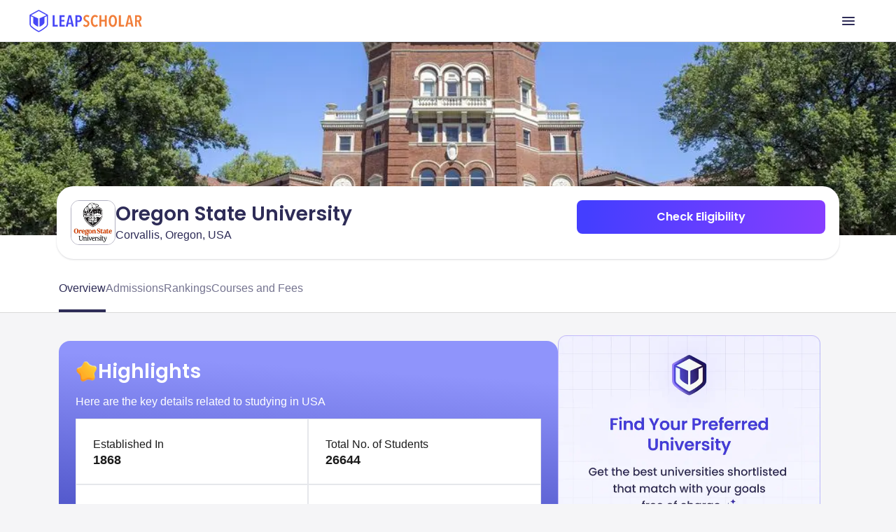

--- FILE ---
content_type: text/html
request_url: https://leapscholar.com/usa/university-details/oregon-state-university
body_size: 37898
content:
<!DOCTYPE html><html lang="en"> <head><link rel="preconnect" href="https://d14lg9nzq1d3lc.cloudfront.net"><link rel="preconnect" href="https://ik.imagekit.io"><link rel="canonical" href="https://leapscholar.com/usa/university-details/oregon-state-university"><title>Oregon State University: Ranking, Courses and Fees, Requirement &amp; Alumni for 2025</title><meta name="description" content="Discover Oregon State University, a top-ranked institution known for its diverse programs, hands-on learning, and career-focused education. Explore its global rankings, popular courses, fees, admission requirements, intakes, and more."><meta name="robots" content="index,follow,max-snippet:-1,max-image-preview:large,max-video-preview:-1"><meta name="viewport" content="width=device-width, initial-scale=1.0, maximum-scale=1.0, user-scalable=no"><meta charset="utf-8"><!-- segment script with page view event trigger --><script async>(function(){const PUBLIC_DOMAIN_NAME = "https://leapscholar.com";
const ANALYTICS_WRITE_KEY = "uUIm61dSJ1DRXp5q5cIe9dwM6nfmfZk9";

  !(function () {
    var analytics = (window.analytics = window.analytics || []);
    if (!analytics.initialize)
      if (analytics.invoked)
        window.console &&
          console.error &&
          console.error("Segment snippet included twice.");
      else {
        analytics.invoked = !0;
        analytics.methods = [
          "trackSubmit",
          "trackClick",
          "trackLink",
          "trackForm",
          "pageview",
          "identify",
          "reset",
          "group",
          "track",
          "ready",
          "alias",
          "debug",
          "page",
          "once",
          "off",
          "on",
          "addSourceMiddleware",
          "addIntegrationMiddleware",
          "setAnonymousId",
          "addDestinationMiddleware",
        ];
        analytics.factory = function (e) {
          return function () {
            if (window.analytics.initialized)
              return window.analytics[e].apply(window.analytics, arguments);
            var i = Array.prototype.slice.call(arguments);
            i.unshift(e);
            analytics.push(i);
            return analytics;
          };
        };
        for (var i = 0; i < analytics.methods.length; i++) {
          var key = analytics.methods[i];
          analytics[key] = analytics.factory(key);
        }
        analytics.load = function (key, i) {
          var t = document.createElement("script");
          t.type = "text/javascript";
          t.async = !0;
          t.src =
            "https://cdn.segment.com/analytics.js/v1/" +
            key +
            "/analytics.min.js";
          var n = document.getElementsByTagName("script")[0];
          n.parentNode.insertBefore(t, n);
          analytics._loadOptions = i;
        };
        analytics._writeKey = ANALYTICS_WRITE_KEY;
        analytics.SNIPPET_VERSION = "4.16.1";
        analytics.load(ANALYTICS_WRITE_KEY);
        analytics.page();
      }
  })();
})();</script><!-- clarity analytics --><script defer async type="text/javascript">(function(){const CLARITY_KEY = "bbvlrvwtbs";

  function getCookie(cname) {
    try {
      var name = cname + "=";
      var decodedCookie = decodeURIComponent(document.cookie);
      var ca = decodedCookie.split(";");
      for (var i = 0; i < ca.length; i++) {
        var c = ca[i];
        while (c.charAt(0) == " ") {
          c = c.substring(1);
        }
        if (c.indexOf(name) == 0) {
          return c.substring(name.length, c.length);
        }
      }
      return null;
    } catch (e) {
      console.log(e);
    }
  }
  try {
    setTimeout(() => {
      (function (c, l, a, r, i, t, y) {
        c[a] =
          c[a] ||
          function () {
            (c[a].q = c[a].q || []).push(arguments);
          };
        t = l.createElement(r);
        t.async = 1;
        t.src = "https://www.clarity.ms/tag/" + i;
        y = l.getElementsByTagName(r)[0];
        y.parentNode.insertBefore(t, y);
        const userId = getCookie("user_id") || null;
        clarity("set", "preUserId", userId);
      })(window, document, "clarity", "script", CLARITY_KEY);
    }, 3000);
  } catch (err) {
    console.log(err);
  }
})();</script><!-- organization schema --><script type="application/ld+json">{"@context":"https://schema.org","@type":"Organization","url":"https://leapscholar.com/","logo":"https://leapscholar.com/assets/company_logo/new-header-logo.svg","name":"LeapScholar","alternateName":"Leap Scholar - Study Abroad","description":"Want to Study Abroad? LeapScholar provides Personalized Guidance and information on top universities, courses, IELTS Coaching, Financial Help and Visa Assurance. Get Counselling and Mentorship for your Study abroad dream Today!","foundingDate":"2020","knowsAbout":"Study Abroad, Study Abroad consultant, Free Study Abroad Counselling","sameAs":["https://www.youtube.com/c/leapscholar","https://twitter.com/leapscholar","https://www.linkedin.com/company/leap-global-education/","https://www.instagram.com/leapscholar","https://www.facebook.com/leapscholar","https://t.me/leap_abroad"],"brand":{"@type":"Brand","name":"LeapScholar","alternateName":"Leap Scholar - Study Abroad"},"contactPoint":{"@type":"ContactPoint","contactType":"Customer Support","telephone":"+91 8047184844","availableLanguage":["English","Hindi"],"email":"contact@leapscholar.com"}}</script><!-- website schema --><script type="application/ld+json">{"@context":"https://schema.org","@type":"WebSite","name":"LeapScholar","alternateName":"Leap Scholar - Study Abroad","url":"https://leapscholar.com/"}</script><!-- Webpage schema --><script type="application/ld+json">{"@context":"https://schema.org","@type":"WebPage","name":"Oregon State University: Ranking, Courses and Fees, Requirement & Alumni for 2025","url":"https://leapscholar.com/usa/university-details/oregon-state-university","description":"Discover Oregon State University, a top-ranked institution known for its diverse programs, hands-on learning, and career-focused education. Explore its global rankings, popular courses, fees, admission requirements, intakes, and more.","datePublished":"2024-11-01T09:05:39+00:00","dateModified":"2024-11-01T09:05:39+00:00"}</script><!-- Article schema --><script type="application/ld+json">{"@context":"https://schema.org","@type":"Article","inLanguage":"en","headline":"Oregon State University: Ranking, Courses and Fees, Requirement & Alumni for 2025","description":"Discover Oregon State University, a top-ranked institution known for its diverse programs, hands-on learning, and career-focused education. Explore its global rankings, popular courses, fees, admission requirements, intakes, and more.","dateModified":"2024-11-01T09:05:39+00:00","datePublished":"2024-11-01T09:05:39+00:00","mainEntityOfPage":{"@type":"WebPage","@id":"https://leapscholar.com/usa/university-details/oregon-state-university"},"author":{"@type":"Person","name":"Shreya Das","url":"https://leapscholar.com/blog/author/ls-shreya/"},"publisher":{"@type":"Organization","name":"LeapScholar","logo":{"@type":"ImageObject","url":"https://ik.imagekit.io/onsnhxjshmp/LeapScholar/new-header-logo_7i5sVUf9VF.svg","height":60,"width":190}},"image":{"@type":"ImageObject","url":"https://leapassets.s3.ap-south-1.amazonaws.com/shutterstock_474445780_a850eb789d.jpg"}}</script><!-- Listing schema --><script type="application/ld+json">{"@context":"https://schema.org","@type":"ItemList","name":"Oregon State University: Ranking, Courses and Fees, Requirement & Alumni for 2025","description":"Discover Oregon State University, a top-ranked institution known for its diverse programs, hands-on learning, and career-focused education. Explore its global rankings, popular courses, fees, admission requirements, intakes, and more.","url":"https://leapscholar.com/usa/university-details/oregon-state-university","numberOfItems":1,"itemListElement":[{"@type":"ListItem","position":1,"name":"BS in Accountancy","url":"https://leapscholar.com/usa/university-details/oregon-state-university/course-fees/bs-in-accountancy-120240"}]}</script><!-- Breadcrumb schema --><script type="application/ld+json">{"@context":"https://schema.org","@type":"BreadcrumbList","itemListElement":[{"@type":"ListItem","position":1,"item":{"@id":"https://leapscholar.com","name":"Study Abroad"}},{"@type":"ListItem","position":2,"item":{"@id":"https://leapscholar.com/usa","name":" Study in USA"}},{"@type":"ListItem","position":3,"item":{"@id":"https://leapscholar.com/usa/universities-colleges-list","name":"Universities in USA"}},{"@type":"ListItem","position":4,"item":{"@id":"https://leapscholar.com/usa/university-details/oregon-state-university","name":"Oregon State University"}}]}</script><!-- FAQ schema --><script type="application/ld+json">{"@context":"https://schema.org","@type":"FAQPage","mainEntity":[{"@type":"Question","name":"Is Oregon State University a good university?","acceptedAnswer":{"@type":"Answer","text":"Oregon State University (OSU) is considered a good university, known for its strong emphasis on research and innovation. It is a leading public research institution with a diverse range of academic programs and a commitment to sustainability and community engagement. OSU is recognized for its contributions to fields such as engineering, forestry, and marine sciences."}},{"@type":"Question","name":"How do I get admission to Oregon State University?","acceptedAnswer":{"@type":"Answer","text":"To gain admission to Oregon State University, prospective students need to complete an application through the OSU admissions portal. Requirements typically include submitting high school transcripts, standardized test scores (SAT or ACT, though test-optional policies may apply), and a personal statement. International students may need to provide proof of English proficiency through tests like the TOEFL or IELTS. It's important to check specific program requirements and deadlines on the OSU admissions website."}},{"@type":"Question","name":"Is Oregon State University public or private?","acceptedAnswer":{"@type":"Answer","text":"Oregon State University is a public university. It is part of the Oregon University System and is one of the state's leading institutions for higher education, offering a wide range of undergraduate and graduate programs."}},{"@type":"Question","name":"Why choose Oregon State University?","acceptedAnswer":{"@type":"Answer","text":"Prospective students might choose Oregon State University for its strong academic programs, particularly in fields like engineering, agriculture, and environmental sciences. OSU is also known for its research opportunities, vibrant campus life, and commitment to sustainability. The university's location in Corvallis, Oregon, provides a safe and welcoming community with access to outdoor activities and a focus on innovation and entrepreneurship."}},{"@type":"Question","name":"Is Oregon State University good for international students?","acceptedAnswer":{"@type":"Answer","text":"Yes, Oregon State University is considered a good choice for international students. It offers a supportive environment with resources such as the International Living-Learning Center, international student services, and various cultural programs. OSU's diverse community and commitment to global engagement make it an attractive destination for students from around the world."}},{"@type":"Question","name":"What is the ranking of Oregon State University?","acceptedAnswer":{"@type":"Answer","text":"Oregon State University is consistently ranked among the top public universities in the United States. It is recognized for its strong programs in engineering, forestry, and oceanography. Specific rankings can vary by year and publication, so it's advisable to check the latest rankings from sources like U.S. News & World Report or the QS World University Rankings for the most current information."}},{"@type":"Question","name":"What is the pass rate for Oregon State University?","acceptedAnswer":{"@type":"Answer","text":"The pass rate at Oregon State University can vary by program and course. However, the university maintains a strong academic support system to help students succeed, including tutoring services, academic advising, and study resources. For specific pass rates, it would be best to consult the university's institutional research data or specific departmental statistics."}},{"@type":"Question","name":"How many students are at Oregon State University?","acceptedAnswer":{"@type":"Answer","text":"As of the most recent data, Oregon State University has an enrollment of approximately 30,000 students. This includes undergraduate, graduate, and professional students across its main campus in Corvallis, the OSU-Cascades campus in Bend, and its extensive online programs through Ecampus."}},{"@type":"Question","name":"How hard is it to get into Oregon State University?","acceptedAnswer":{"@type":"Answer","text":"The admission difficulty at Oregon State University can be considered moderately selective. The acceptance rate typically hovers around 80%, but this can vary depending on the applicant pool and specific program requirements. OSU evaluates applicants based on academic performance, standardized test scores (if submitted), and other factors such as extracurricular activities and personal statements."}},{"@type":"Question","name":"Is Oregon State University accredited?","acceptedAnswer":{"@type":"Answer","text":"Yes, Oregon State University is accredited by the Northwest Commission on Colleges and Universities (NWCCU). This accreditation ensures that OSU meets high standards of quality and effectiveness in its educational offerings and institutional operations."}},{"@type":"Question","name":"Who are the notable alumni of Oregon State University and what are their professions?","acceptedAnswer":{"@type":"Answer","text":"Oregon State University has a number of notable alumni, including Linus Pauling, a chemist and two-time Nobel Prize winner; Douglas Engelbart, an inventor known for his work on early computing and the development of the computer mouse; and Dick Fosbury, an Olympic gold medalist and innovator of the Fosbury Flop high jump technique. These individuals exemplify the diverse fields and achievements of OSU graduates."}}]}</script><link rel="stylesheet" href="https://d14lg9nzq1d3lc.cloudfront.net/astro_tapri/_astro/_slug_.-liQZPmY.css" />
<link rel="stylesheet" href="https://d14lg9nzq1d3lc.cloudfront.net/astro_tapri/_astro/index.scFZj8iz.css" />
<style>#content[data-astro-cid-oy5ipti7]{overflow-y:scroll;width:100%}#content[data-astro-cid-oy5ipti7]::-webkit-scrollbar{display:none}#content[data-astro-cid-oy5ipti7]{scrollbar-width:none;-ms-overflow-style:none}.sticky[data-astro-cid-b7lac2gf]{position:fixed;top:0;z-index:999;width:100%;transition:all .3s ease;transition:position .3s ease}
.content[data-astro-cid-rdp2sm5l]{overflow:hidden}.toggle-checkbox[data-astro-cid-rdp2sm5l]:checked~.content[data-astro-cid-rdp2sm5l]{height:auto;animation:fadeIn .5s}.toggle-checkbox[data-astro-cid-rdp2sm5l]:checked+.toggle-label[data-astro-cid-rdp2sm5l]>.toggle-label-overlay[data-astro-cid-rdp2sm5l]{display:none!important}.toggle-checkbox[data-astro-cid-rdp2sm5l]:checked+.toggle-label[data-astro-cid-rdp2sm5l]>.toggle-label-overlay[data-astro-cid-rdp2sm5l]>.show_less[data-astro-cid-rdp2sm5l]{display:block}.toggle-checkbox[data-astro-cid-rdp2sm5l]:checked~.content[data-astro-cid-rdp2sm5l] .fade_mask[data-astro-cid-rdp2sm5l]{display:none;animation:fadeIn .5s}@keyframes fadeIn{0%{height:150px}to{height:auto}}
.wrapper[data-astro-cid-lw4bggeu] table[data-astro-cid-lw4bggeu]{border:.2px solid #e5e7eb;border-radius:.5px;width:100%;table-layout:fixed}.wrapper[data-astro-cid-lw4bggeu] td[data-astro-cid-lw4bggeu]{border:.5px solid #e5e7eb!important;padding:0!important}.wrapper[data-astro-cid-lw4bggeu] tr[data-astro-cid-lw4bggeu]:first-child td[data-astro-cid-lw4bggeu]:first-child{border-top-left-radius:.5px}.wrapper[data-astro-cid-lw4bggeu] tr[data-astro-cid-lw4bggeu]:first-child td[data-astro-cid-lw4bggeu]:last-child{border-top-right-radius:.5px}.wrapper[data-astro-cid-lw4bggeu] tr[data-astro-cid-lw4bggeu]:last-child td[data-astro-cid-lw4bggeu]:first-child{border-bottom-left-radius:.5px}.wrapper[data-astro-cid-lw4bggeu] tr[data-astro-cid-lw4bggeu]:last-child td[data-astro-cid-lw4bggeu]:last-child:nth-child(3){border-bottom-right-radius:.5px}
.admission_tabs_component[data-astro-cid-or5cajyc] input[data-astro-cid-or5cajyc][type=radio]{display:none}.admission_content_wrapper[data-astro-cid-or5cajyc] section[data-astro-cid-or5cajyc]{display:none}#admission_tab_1[data-astro-cid-or5cajyc]:checked~.admission_content_wrapper[data-astro-cid-or5cajyc] .tab_1_content[data-astro-cid-or5cajyc],#admission_tab_2[data-astro-cid-or5cajyc]:checked~.admission_content_wrapper[data-astro-cid-or5cajyc] .tab_2_content[data-astro-cid-or5cajyc]{display:block!important;animation:fadeIn .3s}#admission_tab_1[data-astro-cid-or5cajyc]:checked~.admission_tabs_wrapper[data-astro-cid-or5cajyc] .admission_label_1[data-astro-cid-or5cajyc],#admission_tab_2[data-astro-cid-or5cajyc]:checked~.admission_tabs_wrapper[data-astro-cid-or5cajyc] .admission_label_2[data-astro-cid-or5cajyc]{background-color:#fff;color:#2e2c57!important;font-weight:700!important}@keyframes fadeIn{0%{opacity:0}to{opacity:1}}
</style><script type="module" src="https://d14lg9nzq1d3lc.cloudfront.net/astro_tapri/_astro/hoisted.8oz0gebP.js"></script></head> <body class="bg-gray-3 scrollbar-hide h-full pt-0"> <header class="h-mobileHeaderHeight overflow-hidden"> <div class="fixed z-[800] top-0 left-0 right-0 bg-white border-b border-[#E2E2E8] h-[60px] overflow-hidden"> <div class="w-full h-full m-auto flex justify-between items-center md:max-w-[1200px]"> <div class="flex h-6 md:h-8 m-4 md:m-0"> <a href="https://leapscholar.com"> <img id="leap_scholar_logo" src="https://ik.imagekit.io/onsnhxjshmp/LeapScholar/new-header-logo_7i5sVUf9VF.svg" height="24" width="124" alt="leap scholar logo" class="cursor-pointer md:w-[165px] md:h-[32px]" loading="eager"> </a> </div> <div class="h-full"> <button id="main_nav_button" class="h-full flex items-center p-4 cursor-pointer"> <img id="menu_icon_open" src="https://ik.imagekit.io/onsnhxjshmp/leapscholar_header/menu_icon_-qgZm0jLGe.svg" alt="menu icon" height="24" width="24"> <img class="hidden" id="menu_icon_close" src="https://ik.imagekit.io/onsnhxjshmp/leapscholar_header/close_icon_rbXLrXbzg.svg" alt="menu icon" height="24" width="24"> </button> </div> </div> </div> <div id="mobile_main_modal" class="hidden fixed z-[2000] top-[55px] left-0 right-0 bottom-0 bg-white"> <div class="flex flex-col w-full h-full"> <div class="flex-grow overflow-y-scroll"> <details class="group border-b border-[#E2E2E8] bg-white overflow-hidden"> <summary class="px-4 py-5 flex items-center justify-between cursor-pointer"> <div class="flex items-center gap-3"> <img src="https://ik.imagekit.io/onsnhxjshmp/leapscholar_header/earth_icon_Kvo-hR5QA.svg" alt="Study Abroad"> <p class="md:text-xl text-[#2E2C57] font-medium"> Study Abroad </p> </div> <img src="https://ik.imagekit.io/onsnhxjshmp/SEO_project/pillar-pages/down-arrow_SaPGQ1mcmn.svg" alt="arrow" class="group-open:rotate-180  transition duration-300" height="20" width="20" loading="lazy"> </summary> <div class="px-4 pb-4"> <button data-key="usa" class="sub-menu-open-btn w-full py-4 flex items-center justify-between text-[#2E2C57] font-medium"> USA <img src="https://ik.imagekit.io/onsnhxjshmp/leapscholar_header/right_arrow_icon_1p36w8dhw.svg" alt="arrow" height="20" width="20" loading="lazy"> </button><button data-key="uk" class="sub-menu-open-btn w-full py-4 flex items-center justify-between text-[#2E2C57] font-medium"> UK <img src="https://ik.imagekit.io/onsnhxjshmp/leapscholar_header/right_arrow_icon_1p36w8dhw.svg" alt="arrow" height="20" width="20" loading="lazy"> </button><button data-key="canada" class="sub-menu-open-btn w-full py-4 flex items-center justify-between text-[#2E2C57] font-medium"> Canada <img src="https://ik.imagekit.io/onsnhxjshmp/leapscholar_header/right_arrow_icon_1p36w8dhw.svg" alt="arrow" height="20" width="20" loading="lazy"> </button><button data-key="ireland" class="sub-menu-open-btn w-full py-4 flex items-center justify-between text-[#2E2C57] font-medium"> Ireland <img src="https://ik.imagekit.io/onsnhxjshmp/leapscholar_header/right_arrow_icon_1p36w8dhw.svg" alt="arrow" height="20" width="20" loading="lazy"> </button><button data-key="australia" class="sub-menu-open-btn w-full py-4 flex items-center justify-between text-[#2E2C57] font-medium"> Australia <img src="https://ik.imagekit.io/onsnhxjshmp/leapscholar_header/right_arrow_icon_1p36w8dhw.svg" alt="arrow" height="20" width="20" loading="lazy"> </button><button data-key="germany" class="sub-menu-open-btn w-full py-4 flex items-center justify-between text-[#2E2C57] font-medium"> Germany <img src="https://ik.imagekit.io/onsnhxjshmp/leapscholar_header/right_arrow_icon_1p36w8dhw.svg" alt="arrow" height="20" width="20" loading="lazy"> </button><button data-key="france" class="sub-menu-open-btn w-full py-4 flex items-center justify-between text-[#2E2C57] font-medium"> France <img src="https://ik.imagekit.io/onsnhxjshmp/leapscholar_header/right_arrow_icon_1p36w8dhw.svg" alt="arrow" height="20" width="20" loading="lazy"> </button><button data-key="new-zealand" class="sub-menu-open-btn w-full py-4 flex items-center justify-between text-[#2E2C57] font-medium"> New Zealand <img src="https://ik.imagekit.io/onsnhxjshmp/leapscholar_header/right_arrow_icon_1p36w8dhw.svg" alt="arrow" height="20" width="20" loading="lazy"> </button><button data-key="italy" class="sub-menu-open-btn w-full py-4 flex items-center justify-between text-[#2E2C57] font-medium"> Italy <img src="https://ik.imagekit.io/onsnhxjshmp/leapscholar_header/right_arrow_icon_1p36w8dhw.svg" alt="arrow" height="20" width="20" loading="lazy"> </button>   </div> </details><details class="group border-b border-[#E2E2E8] bg-white overflow-hidden"> <summary class="px-4 py-5 flex items-center justify-between cursor-pointer"> <div class="flex items-center gap-3"> <img src="https://ik.imagekit.io/onsnhxjshmp/leapscholar_header/file_validation_icon_R6S_UIDVT1.svg" alt="Exams"> <p class="md:text-xl text-[#2E2C57] font-medium"> Exams </p> </div> <img src="https://ik.imagekit.io/onsnhxjshmp/SEO_project/pillar-pages/down-arrow_SaPGQ1mcmn.svg" alt="arrow" class="group-open:rotate-180  transition duration-300" height="20" width="20" loading="lazy"> </summary> <div class="px-4 pb-4">  <button data-key="ielts" class="sub-menu-open-btn w-full py-4 flex items-center justify-between text-[#2E2C57] font-medium"> IELTS <img src="https://ik.imagekit.io/onsnhxjshmp/leapscholar_header/right_arrow_icon_1p36w8dhw.svg" alt="arrow" height="20" width="20" loading="lazy"> </button><button data-key="duolingo" class="sub-menu-open-btn w-full py-4 flex items-center justify-between text-[#2E2C57] font-medium"> Duolingo <img src="https://ik.imagekit.io/onsnhxjshmp/leapscholar_header/right_arrow_icon_1p36w8dhw.svg" alt="arrow" height="20" width="20" loading="lazy"> </button><button data-key="sat" class="sub-menu-open-btn w-full py-4 flex items-center justify-between text-[#2E2C57] font-medium"> SAT <img src="https://ik.imagekit.io/onsnhxjshmp/leapscholar_header/right_arrow_icon_1p36w8dhw.svg" alt="arrow" height="20" width="20" loading="lazy"> </button><button data-key="pte" class="sub-menu-open-btn w-full py-4 flex items-center justify-between text-[#2E2C57] font-medium"> PTE <img src="https://ik.imagekit.io/onsnhxjshmp/leapscholar_header/right_arrow_icon_1p36w8dhw.svg" alt="arrow" height="20" width="20" loading="lazy"> </button><button data-key="toefl" class="sub-menu-open-btn w-full py-4 flex items-center justify-between text-[#2E2C57] font-medium"> TOEFL <img src="https://ik.imagekit.io/onsnhxjshmp/leapscholar_header/right_arrow_icon_1p36w8dhw.svg" alt="arrow" height="20" width="20" loading="lazy"> </button><button data-key="gre" class="sub-menu-open-btn w-full py-4 flex items-center justify-between text-[#2E2C57] font-medium"> GRE <img src="https://ik.imagekit.io/onsnhxjshmp/leapscholar_header/right_arrow_icon_1p36w8dhw.svg" alt="arrow" height="20" width="20" loading="lazy"> </button><button data-key="gmat" class="sub-menu-open-btn w-full py-4 flex items-center justify-between text-[#2E2C57] font-medium"> GMAT <img src="https://ik.imagekit.io/onsnhxjshmp/leapscholar_header/right_arrow_icon_1p36w8dhw.svg" alt="arrow" height="20" width="20" loading="lazy"> </button>  </div> </details><details class="group border-b border-[#E2E2E8] bg-white overflow-hidden"> <summary class="px-4 py-5 flex items-center justify-between cursor-pointer"> <div class="flex items-center gap-3"> <img src="https://ik.imagekit.io/onsnhxjshmp/leapscholar_header/book_icon_SlaW0XlAq8.svg" alt="Resources"> <p class="md:text-xl text-[#2E2C57] font-medium"> Resources </p> </div> <img src="https://ik.imagekit.io/onsnhxjshmp/SEO_project/pillar-pages/down-arrow_SaPGQ1mcmn.svg" alt="arrow" class="group-open:rotate-180  transition duration-300" height="20" width="20" loading="lazy"> </summary> <div class="px-4 pb-4">   <div class="flex flex-col gap-8 pt-4"> <div class=""> <p class="mb-6 font-semibold md:px-4 text-[#2E2C57]"> BOOKS </p> <hr class="bg-[#E2E2E8] mb-2 md:mb-3 md:mx-4"> <nav> <ul class="list-none md:grid md:grid-cols-2 md:grid-rows-5 "> <li class="py-4 md:py-3 md:px-4 list-none ml-0"> <a class="text-[#2E2C57] flex gap-3 items-center hover:underline" href="https://leapscholar.com/exams/ielts/books">  IELTS Books </a> </li><li class="py-4 md:py-3 md:px-4 list-none ml-0"> <a class="text-[#2E2C57] flex gap-3 items-center hover:underline" href="https://leapscholar.com/exams/sat/books">  SAT Books </a> </li><li class="py-4 md:py-3 md:px-4 list-none ml-0"> <a class="text-[#2E2C57] flex gap-3 items-center hover:underline" href="https://leapscholar.com/exams/pte/books">  PTE Books </a> </li><li class="py-4 md:py-3 md:px-4 list-none ml-0"> <a class="text-[#2E2C57] flex gap-3 items-center hover:underline" href="https://leapscholar.com/exams/toefl/books">  TOEFL Books </a> </li><li class="py-4 md:py-3 md:px-4 list-none ml-0"> <a class="text-[#2E2C57] flex gap-3 items-center hover:underline" href="https://leapscholar.com/exams/gre/books">  GRE Books </a> </li><li class="py-4 md:py-3 md:px-4 list-none ml-0"> <a class="text-[#2E2C57] flex gap-3 items-center hover:underline" href="https://leapscholar.com/exams/gmat/books">  GMAT Books </a> </li> </ul> </nav> </div><div class=""> <p class="mb-6 font-semibold md:px-4 text-[#2E2C57]"> LOR </p> <hr class="bg-[#E2E2E8] mb-2 md:mb-3 md:mx-4"> <nav> <ul class="list-none  "> <li class="py-4 md:py-3 md:px-4 list-none ml-0"> <a class="text-[#2E2C57] flex gap-3 items-center hover:underline" href="https://leapscholar.com/blog/letter-of-recommendation/">  LOR Blog </a> </li><li class="py-4 md:py-3 md:px-4 list-none ml-0"> <a class="text-[#2E2C57] flex gap-3 items-center hover:underline" href="https://leapscholar.com/blog/lor-letter-of-recommendation-for-masters-sample-format/">  LOR for Masters </a> </li><li class="py-4 md:py-3 md:px-4 list-none ml-0"> <a class="text-[#2E2C57] flex gap-3 items-center hover:underline" href="https://leapscholar.com/blog/letter-of-recommendation-for-phd-sample-examples-and-pdf/">  LOR for PhD </a> </li> </ul> </nav> </div><div class=""> <p class="mb-6 font-semibold md:px-4 text-[#2E2C57]"> SOP </p> <hr class="bg-[#E2E2E8] mb-2 md:mb-3 md:mx-4"> <nav> <ul class="list-none  "> <li class="py-4 md:py-3 md:px-4 list-none ml-0"> <a class="text-[#2E2C57] flex gap-3 items-center hover:underline" href="https://leapscholar.com/statement-of-purpose">  Statement of Purpose </a> </li><li class="py-4 md:py-3 md:px-4 list-none ml-0"> <a class="text-[#2E2C57] flex gap-3 items-center hover:underline" href="https://leapscholar.com/statement-of-purpose/masters">  SOP for Masters </a> </li><li class="py-4 md:py-3 md:px-4 list-none ml-0"> <a class="text-[#2E2C57] flex gap-3 items-center hover:underline" href="https://leapscholar.com/statement-of-purpose/mba">  SOP for MBA </a> </li><li class="py-4 md:py-3 md:px-4 list-none ml-0"> <a class="text-[#2E2C57] flex gap-3 items-center hover:underline" href="https://leapscholar.com/statement-of-purpose/phd">  SOP for PhD </a> </li> </ul> </nav> </div><div class=""> <p class="mb-6 font-semibold md:px-4 text-[#2E2C57]"> OTHER </p> <hr class="bg-[#E2E2E8] mb-2 md:mb-3 md:mx-4"> <nav> <ul class="list-none  "> <li class="py-4 md:py-3 md:px-4 list-none ml-0"> <a class="text-[#2E2C57] flex gap-3 items-center hover:underline" href="https://leapscholar.com/counsellors">  Counsellors </a> </li><li class="py-4 md:py-3 md:px-4 list-none ml-0"> <a class="text-[#2E2C57] flex gap-3 items-center hover:underline" href="https://leapscholar.com/calculators/cgpa-to-gpa">  CGPA to GPA Calculator </a> </li><li class="py-4 md:py-3 md:px-4 list-none ml-0"> <a class="text-[#2E2C57] flex gap-3 items-center hover:underline" href="https://leapscholar.com/calculators/cgpa-to-percentage">  CGPA to Percentage Calculator </a> </li><li class="py-4 md:py-3 md:px-4 list-none ml-0"> <a class="text-[#2E2C57] flex gap-3 items-center hover:underline" href="https://leapscholar.com/calculators/cgpa-to-marks">  CGPA to Marks Calculator </a> </li> </ul> </nav> </div> </div> </div> </details><a class="px-4 py-5 border-b border-[#E2E2E8] flex items-center gap-3 text-[#2E2C57] font-medium" href="/blog/"> <img src="https://ik.imagekit.io/onsnhxjshmp/leapscholar_header/license_icon_G1BdqCUonK.svg" alt="Blogs"> Blogs </a><a class="px-4 py-5 border-b border-[#E2E2E8] flex items-center gap-3 text-[#2E2C57] font-medium" href="/digest"> <img src="https://ik.imagekit.io/onsnhxjshmp/leapscholar_header/newspaper_icon_4ZuR_rpoky.svg" alt="Leap Digest"> Leap Digest </a><a class="px-4 py-5 border-b border-[#E2E2E8] flex items-center gap-3 text-[#2E2C57] font-medium" href="/events"> <img src="https://ik.imagekit.io/onsnhxjshmp/leapscholar_header/calendar_icon_FAVAl9rYlm.svg" alt="Events"> Events </a><a class="px-4 py-5 border-b border-[#E2E2E8] flex items-center gap-3 text-[#2E2C57] font-medium" href="/about-us"> <img src="https://ik.imagekit.io/onsnhxjshmp/leapscholar_header/information_icon_6pQIrJ35LR.svg" alt="About Us"> About Us </a> </div> <div class="px-4 py-5"> <style>astro-island,astro-slot,astro-static-slot{display:contents}</style><script>(()=>{var e=async t=>{await(await t())()};(self.Astro||(self.Astro={})).only=e;window.dispatchEvent(new Event("astro:only"));})();;(()=>{var b=Object.defineProperty;var f=(c,o,i)=>o in c?b(c,o,{enumerable:!0,configurable:!0,writable:!0,value:i}):c[o]=i;var l=(c,o,i)=>(f(c,typeof o!="symbol"?o+"":o,i),i);var p;{let c={0:t=>m(t),1:t=>i(t),2:t=>new RegExp(t),3:t=>new Date(t),4:t=>new Map(i(t)),5:t=>new Set(i(t)),6:t=>BigInt(t),7:t=>new URL(t),8:t=>new Uint8Array(t),9:t=>new Uint16Array(t),10:t=>new Uint32Array(t)},o=t=>{let[e,r]=t;return e in c?c[e](r):void 0},i=t=>t.map(o),m=t=>typeof t!="object"||t===null?t:Object.fromEntries(Object.entries(t).map(([e,r])=>[e,o(r)]));customElements.get("astro-island")||customElements.define("astro-island",(p=class extends HTMLElement{constructor(){super(...arguments);l(this,"Component");l(this,"hydrator");l(this,"hydrate",async()=>{var d;if(!this.hydrator||!this.isConnected)return;let e=(d=this.parentElement)==null?void 0:d.closest("astro-island[ssr]");if(e){e.addEventListener("astro:hydrate",this.hydrate,{once:!0});return}let r=this.querySelectorAll("astro-slot"),a={},h=this.querySelectorAll("template[data-astro-template]");for(let n of h){let s=n.closest(this.tagName);s!=null&&s.isSameNode(this)&&(a[n.getAttribute("data-astro-template")||"default"]=n.innerHTML,n.remove())}for(let n of r){let s=n.closest(this.tagName);s!=null&&s.isSameNode(this)&&(a[n.getAttribute("name")||"default"]=n.innerHTML)}let u;try{u=this.hasAttribute("props")?m(JSON.parse(this.getAttribute("props"))):{}}catch(n){let s=this.getAttribute("component-url")||"<unknown>",y=this.getAttribute("component-export");throw y&&(s+=` (export ${y})`),console.error(`[hydrate] Error parsing props for component ${s}`,this.getAttribute("props"),n),n}await this.hydrator(this)(this.Component,u,a,{client:this.getAttribute("client")}),this.removeAttribute("ssr"),this.dispatchEvent(new CustomEvent("astro:hydrate"))});l(this,"unmount",()=>{this.isConnected||this.dispatchEvent(new CustomEvent("astro:unmount"))})}disconnectedCallback(){document.removeEventListener("astro:after-swap",this.unmount),document.addEventListener("astro:after-swap",this.unmount,{once:!0})}connectedCallback(){if(!this.hasAttribute("await-children")||document.readyState==="interactive"||document.readyState==="complete")this.childrenConnectedCallback();else{let e=()=>{document.removeEventListener("DOMContentLoaded",e),r.disconnect(),this.childrenConnectedCallback()},r=new MutationObserver(()=>{var a;((a=this.lastChild)==null?void 0:a.nodeType)===Node.COMMENT_NODE&&this.lastChild.nodeValue==="astro:end"&&(this.lastChild.remove(),e())});r.observe(this,{childList:!0}),document.addEventListener("DOMContentLoaded",e)}}async childrenConnectedCallback(){let e=this.getAttribute("before-hydration-url");e&&await import(e),this.start()}start(){let e=JSON.parse(this.getAttribute("opts")),r=this.getAttribute("client");if(Astro[r]===void 0){window.addEventListener(`astro:${r}`,()=>this.start(),{once:!0});return}Astro[r](async()=>{let a=this.getAttribute("renderer-url"),[h,{default:u}]=await Promise.all([import(this.getAttribute("component-url")),a?import(a):()=>()=>{}]),d=this.getAttribute("component-export")||"default";if(!d.includes("."))this.Component=h[d];else{this.Component=h;for(let n of d.split("."))this.Component=this.Component[n]}return this.hydrator=u,this.hydrate},e,this)}attributeChangedCallback(){this.hydrate()}},l(p,"observedAttributes",["props"]),p))}})();</script><astro-island uid="Z1REiTz" component-url="https://d14lg9nzq1d3lc.cloudfront.net/astro_tapri/_astro/LoginModule.zMnR_Sl0.js" component-export="default" renderer-url="https://d14lg9nzq1d3lc.cloudfront.net/astro_tapri/_astro/client.mBN5ZAaw.js" props="{&quot;flowType&quot;:[0,&quot;UNIVERSITY_PAGES&quot;]}" ssr="" client="only" opts="{&quot;name&quot;:&quot;LoginModule&quot;,&quot;value&quot;:&quot;react&quot;}"></astro-island> </div> </div> </div> <div data-key="usa" class="mobile-sub-menu-modal hidden fixed z-[3000] top-[61px] left-0 right-0 bottom-0 bg-white"> <div class="w-full h-full flex flex-col"> <div class="px-4 py-3 border-b border-[#E2E2E8]"> <button class="sub_menu_back_button flex gap-1 items-center"> <img src="https://ik.imagekit.io/onsnhxjshmp/leapscholar_header/left_icon_Iu0eU2-GZ.svg" alt="arrow" height="20" width="20" loading="lazy"> <p class="text-[#2E2C57] font-medium">Back</p> </button> </div> <div class="flex-grow py-5 px-4 overflow-scroll"> <div class="py-3 mb-10"> <a class="text-2xl text-[#2E2C57] font-medium flex gap-1 items-center" href="/usa"> Study in USA <svg xmlns="http://www.w3.org/2000/svg" width="24" height="24" viewBox="0 0 24 24" fill="none"> <g id="arrow_forward"> <mask id="mask0_10_6412" style="mask-type:alpha" maskUnits="userSpaceOnUse" x="0" y="0" width="24" height="24"> <rect id="Bounding box" width="24" height="24" fill="#D9D9D9"></rect> </mask> <g mask="url(#mask0_10_6412)"> <path id="arrow_forward_2" d="M16.1757 12.9991H5.00073C4.7174 12.9991 4.4799 12.9033 4.28823 12.7116C4.09657 12.52 4.00073 12.2825 4.00073 11.9991C4.00073 11.7158 4.09657 11.4783 4.28823 11.2866C4.4799 11.095 4.7174 10.9991 5.00073 10.9991H16.1757L11.2757 6.09913C11.0757 5.89913 10.9799 5.6658 10.9882 5.39913C10.9966 5.13247 11.1007 4.89913 11.3007 4.69913C11.5007 4.5158 11.7341 4.41997 12.0007 4.41163C12.2674 4.4033 12.5007 4.49913 12.7007 4.69913L19.3007 11.2991C19.4007 11.3991 19.4716 11.5075 19.5132 11.6241C19.5549 11.7408 19.5757 11.8658 19.5757 11.9991C19.5757 12.1325 19.5549 12.2575 19.5132 12.3741C19.4716 12.4908 19.4007 12.5991 19.3007 12.6991L12.7007 19.2991C12.5174 19.4825 12.2882 19.5741 12.0132 19.5741C11.7382 19.5741 11.5007 19.4825 11.3007 19.2991C11.1007 19.0991 11.0007 18.8616 11.0007 18.5866C11.0007 18.3116 11.1007 18.0741 11.3007 17.8741L16.1757 12.9991Z" fill="#2E2C57"></path> </g> </g> </svg> </a> </div> <div class="flex flex-col gap-8"> <div class=""> <p class="mb-6 font-semibold md:px-4 text-[#2E2C57]"> TOP CITIES IN USA </p> <hr class="bg-[#E2E2E8] mb-2 md:mb-3 md:mx-4"> <nav> <ul class="list-none  "> <li class="py-4 md:py-3 md:px-4 list-none ml-0"> <a class="text-[#2E2C57] flex gap-3 items-center hover:underline" href="https://leapscholar.com/usa/universities-colleges-list/chicago-illinois-in-usa">  Universities in Chicago </a> </li><li class="py-4 md:py-3 md:px-4 list-none ml-0"> <a class="text-[#2E2C57] flex gap-3 items-center hover:underline" href="https://leapscholar.com/usa/universities-colleges-list/boston-massachusetts-in-usa">  Universities in Boston </a> </li><li class="py-4 md:py-3 md:px-4 list-none ml-0"> <a class="text-[#2E2C57] flex gap-3 items-center hover:underline" href="https://leapscholar.com/usa/universities-colleges-list/philadelphia-pennsylvania-in-usa">  Universities in Philadelphia </a> </li><li class="py-4 md:py-3 md:px-4 list-none ml-0"> <a class="text-[#2E2C57] flex gap-3 items-center hover:underline" href="https://leapscholar.com/usa/universities-colleges-list/los-angeles-california-in-usa">  Universities in Los Angeles </a> </li><li class="py-4 md:py-3 md:px-4 list-none ml-0"> <a class="text-[#2E2C57] flex gap-3 items-center hover:underline" href="https://leapscholar.com/usa/universities-colleges-list/atlanta-georgia-in-usa">  Universities in Atlanta </a> </li> </ul> </nav> </div><div class=""> <p class="mb-6 font-semibold md:px-4 text-[#2E2C57]"> TOP COURSES IN USA </p> <hr class="bg-[#E2E2E8] mb-2 md:mb-3 md:mx-4"> <nav> <ul class="list-none  "> <li class="py-4 md:py-3 md:px-4 list-none ml-0"> <a class="text-[#2E2C57] flex gap-3 items-center hover:underline" href="https://leapscholar.com/usa/universities-colleges-list/masters-in-usa">  Masters in USA </a> </li><li class="py-4 md:py-3 md:px-4 list-none ml-0"> <a class="text-[#2E2C57] flex gap-3 items-center hover:underline" href="https://leapscholar.com/usa/universities-colleges-list/masters-in-computer-science-in-usa">  Masters in computer science in USA </a> </li><li class="py-4 md:py-3 md:px-4 list-none ml-0"> <a class="text-[#2E2C57] flex gap-3 items-center hover:underline" href="https://leapscholar.com/usa/universities-colleges-list/masters-in-data-science-in-usa">  Masters in data science in USA </a> </li> </ul> </nav> </div><div class=""> <p class="mb-6 font-semibold md:px-4 text-[#2E2C57]"> TOP UNIVERSITIES IN USA </p> <hr class="bg-[#E2E2E8] mb-2 md:mb-3 md:mx-4"> <nav> <ul class="list-none  "> <li class="py-4 md:py-3 md:px-4 list-none ml-0"> <a class="text-[#2E2C57] flex gap-3 items-center hover:underline" href="https://leapscholar.com/usa/university-details/harvard-university">  Harvard University </a> </li><li class="py-4 md:py-3 md:px-4 list-none ml-0"> <a class="text-[#2E2C57] flex gap-3 items-center hover:underline" href="https://leapscholar.com/usa/university-details/stanford-university">  Stanford University </a> </li><li class="py-4 md:py-3 md:px-4 list-none ml-0"> <a class="text-[#2E2C57] flex gap-3 items-center hover:underline" href="https://leapscholar.com/usa/university-details/northeastern-university">  Northeastern University </a> </li><li class="py-4 md:py-3 md:px-4 list-none ml-0"> <a class="text-[#2E2C57] flex gap-3 items-center hover:underline" href="https://leapscholar.com/usa/university-details/columbia-university">  Columbia University </a> </li><li class="py-4 md:py-3 md:px-4 list-none ml-0"> <a class="text-[#2E2C57] flex gap-3 items-center hover:underline" href="https://leapscholar.com/usa/university-details/yale-university">  Yale University </a> </li> </ul> </nav> </div> </div> </div> </div> </div><div data-key="uk" class="mobile-sub-menu-modal hidden fixed z-[3000] top-[61px] left-0 right-0 bottom-0 bg-white"> <div class="w-full h-full flex flex-col"> <div class="px-4 py-3 border-b border-[#E2E2E8]"> <button class="sub_menu_back_button flex gap-1 items-center"> <img src="https://ik.imagekit.io/onsnhxjshmp/leapscholar_header/left_icon_Iu0eU2-GZ.svg" alt="arrow" height="20" width="20" loading="lazy"> <p class="text-[#2E2C57] font-medium">Back</p> </button> </div> <div class="flex-grow py-5 px-4 overflow-scroll"> <div class="py-3 mb-10"> <a class="text-2xl text-[#2E2C57] font-medium flex gap-1 items-center" href="/uk"> Study in UK <svg xmlns="http://www.w3.org/2000/svg" width="24" height="24" viewBox="0 0 24 24" fill="none"> <g id="arrow_forward"> <mask id="mask0_10_6412" style="mask-type:alpha" maskUnits="userSpaceOnUse" x="0" y="0" width="24" height="24"> <rect id="Bounding box" width="24" height="24" fill="#D9D9D9"></rect> </mask> <g mask="url(#mask0_10_6412)"> <path id="arrow_forward_2" d="M16.1757 12.9991H5.00073C4.7174 12.9991 4.4799 12.9033 4.28823 12.7116C4.09657 12.52 4.00073 12.2825 4.00073 11.9991C4.00073 11.7158 4.09657 11.4783 4.28823 11.2866C4.4799 11.095 4.7174 10.9991 5.00073 10.9991H16.1757L11.2757 6.09913C11.0757 5.89913 10.9799 5.6658 10.9882 5.39913C10.9966 5.13247 11.1007 4.89913 11.3007 4.69913C11.5007 4.5158 11.7341 4.41997 12.0007 4.41163C12.2674 4.4033 12.5007 4.49913 12.7007 4.69913L19.3007 11.2991C19.4007 11.3991 19.4716 11.5075 19.5132 11.6241C19.5549 11.7408 19.5757 11.8658 19.5757 11.9991C19.5757 12.1325 19.5549 12.2575 19.5132 12.3741C19.4716 12.4908 19.4007 12.5991 19.3007 12.6991L12.7007 19.2991C12.5174 19.4825 12.2882 19.5741 12.0132 19.5741C11.7382 19.5741 11.5007 19.4825 11.3007 19.2991C11.1007 19.0991 11.0007 18.8616 11.0007 18.5866C11.0007 18.3116 11.1007 18.0741 11.3007 17.8741L16.1757 12.9991Z" fill="#2E2C57"></path> </g> </g> </svg> </a> </div> <div class="flex flex-col gap-8"> <div class=""> <p class="mb-6 font-semibold md:px-4 text-[#2E2C57]"> TOP CITIES IN UK </p> <hr class="bg-[#E2E2E8] mb-2 md:mb-3 md:mx-4"> <nav> <ul class="list-none  "> <li class="py-4 md:py-3 md:px-4 list-none ml-0"> <a class="text-[#2E2C57] flex gap-3 items-center hover:underline" href="https://leapscholar.com/uk/universities-colleges-list/london-in-uk">  Universities in London </a> </li><li class="py-4 md:py-3 md:px-4 list-none ml-0"> <a class="text-[#2E2C57] flex gap-3 items-center hover:underline" href="https://leapscholar.com/uk/universities-colleges-list/glasgow-in-uk">  Universities in Glasgow </a> </li><li class="py-4 md:py-3 md:px-4 list-none ml-0"> <a class="text-[#2E2C57] flex gap-3 items-center hover:underline" href="https://leapscholar.com/uk/universities-colleges-list/leeds-in-uk">  Universities in Leeds </a> </li><li class="py-4 md:py-3 md:px-4 list-none ml-0"> <a class="text-[#2E2C57] flex gap-3 items-center hover:underline" href="https://leapscholar.com/uk/universities-colleges-list/birmingham-uk-in-uk">  Universities in Birmingham </a> </li><li class="py-4 md:py-3 md:px-4 list-none ml-0"> <a class="text-[#2E2C57] flex gap-3 items-center hover:underline" href="https://leapscholar.com/uk/universities-colleges-list/edinburgh-in-uk">  Universities in Edinburgh </a> </li> </ul> </nav> </div><div class=""> <p class="mb-6 font-semibold md:px-4 text-[#2E2C57]"> TOP COURSES IN UK </p> <hr class="bg-[#E2E2E8] mb-2 md:mb-3 md:mx-4"> <nav> <ul class="list-none  "> <li class="py-4 md:py-3 md:px-4 list-none ml-0"> <a class="text-[#2E2C57] flex gap-3 items-center hover:underline" href="https://leapscholar.com/uk/universities-colleges-list/masters-in-uk">  Masters in UK </a> </li><li class="py-4 md:py-3 md:px-4 list-none ml-0"> <a class="text-[#2E2C57] flex gap-3 items-center hover:underline" href="https://leapscholar.com/uk/universities-colleges-list/masters-in-computer-science-in-uk">  Masters in Computer Science in UK </a> </li><li class="py-4 md:py-3 md:px-4 list-none ml-0"> <a class="text-[#2E2C57] flex gap-3 items-center hover:underline" href="https://leapscholar.com/uk/universities-colleges-list/masters-in-physiotherapy-in-uk">  Masters in Physiotherapy in UK </a> </li> </ul> </nav> </div><div class=""> <p class="mb-6 font-semibold md:px-4 text-[#2E2C57]"> TOP UNIVERSITIES IN UK </p> <hr class="bg-[#E2E2E8] mb-2 md:mb-3 md:mx-4"> <nav> <ul class="list-none  "> <li class="py-4 md:py-3 md:px-4 list-none ml-0"> <a class="text-[#2E2C57] flex gap-3 items-center hover:underline" href="https://leapscholar.com/uk/university-details/university-of-oxford">  University of Oxford </a> </li><li class="py-4 md:py-3 md:px-4 list-none ml-0"> <a class="text-[#2E2C57] flex gap-3 items-center hover:underline" href="https://leapscholar.com/uk/university-details/university-of-cambridge">  University of Cambridge </a> </li><li class="py-4 md:py-3 md:px-4 list-none ml-0"> <a class="text-[#2E2C57] flex gap-3 items-center hover:underline" href="https://leapscholar.com/uk/university-details/coventry-university">  Coventry University </a> </li><li class="py-4 md:py-3 md:px-4 list-none ml-0"> <a class="text-[#2E2C57] flex gap-3 items-center hover:underline" href="https://leapscholar.com/uk/university-details/university-of-leeds">  University of Leeds </a> </li><li class="py-4 md:py-3 md:px-4 list-none ml-0"> <a class="text-[#2E2C57] flex gap-3 items-center hover:underline" href="https://leapscholar.com/uk/university-details/university-of-east-london">  University of East London </a> </li> </ul> </nav> </div> </div> </div> </div> </div><div data-key="canada" class="mobile-sub-menu-modal hidden fixed z-[3000] top-[61px] left-0 right-0 bottom-0 bg-white"> <div class="w-full h-full flex flex-col"> <div class="px-4 py-3 border-b border-[#E2E2E8]"> <button class="sub_menu_back_button flex gap-1 items-center"> <img src="https://ik.imagekit.io/onsnhxjshmp/leapscholar_header/left_icon_Iu0eU2-GZ.svg" alt="arrow" height="20" width="20" loading="lazy"> <p class="text-[#2E2C57] font-medium">Back</p> </button> </div> <div class="flex-grow py-5 px-4 overflow-scroll"> <div class="py-3 mb-10"> <a class="text-2xl text-[#2E2C57] font-medium flex gap-1 items-center" href="/canada"> Study in Canada <svg xmlns="http://www.w3.org/2000/svg" width="24" height="24" viewBox="0 0 24 24" fill="none"> <g id="arrow_forward"> <mask id="mask0_10_6412" style="mask-type:alpha" maskUnits="userSpaceOnUse" x="0" y="0" width="24" height="24"> <rect id="Bounding box" width="24" height="24" fill="#D9D9D9"></rect> </mask> <g mask="url(#mask0_10_6412)"> <path id="arrow_forward_2" d="M16.1757 12.9991H5.00073C4.7174 12.9991 4.4799 12.9033 4.28823 12.7116C4.09657 12.52 4.00073 12.2825 4.00073 11.9991C4.00073 11.7158 4.09657 11.4783 4.28823 11.2866C4.4799 11.095 4.7174 10.9991 5.00073 10.9991H16.1757L11.2757 6.09913C11.0757 5.89913 10.9799 5.6658 10.9882 5.39913C10.9966 5.13247 11.1007 4.89913 11.3007 4.69913C11.5007 4.5158 11.7341 4.41997 12.0007 4.41163C12.2674 4.4033 12.5007 4.49913 12.7007 4.69913L19.3007 11.2991C19.4007 11.3991 19.4716 11.5075 19.5132 11.6241C19.5549 11.7408 19.5757 11.8658 19.5757 11.9991C19.5757 12.1325 19.5549 12.2575 19.5132 12.3741C19.4716 12.4908 19.4007 12.5991 19.3007 12.6991L12.7007 19.2991C12.5174 19.4825 12.2882 19.5741 12.0132 19.5741C11.7382 19.5741 11.5007 19.4825 11.3007 19.2991C11.1007 19.0991 11.0007 18.8616 11.0007 18.5866C11.0007 18.3116 11.1007 18.0741 11.3007 17.8741L16.1757 12.9991Z" fill="#2E2C57"></path> </g> </g> </svg> </a> </div> <div class="flex flex-col gap-8"> <div class=""> <p class="mb-6 font-semibold md:px-4 text-[#2E2C57]"> TOP CITIES IN CANADA </p> <hr class="bg-[#E2E2E8] mb-2 md:mb-3 md:mx-4"> <nav> <ul class="list-none  "> <li class="py-4 md:py-3 md:px-4 list-none ml-0"> <a class="text-[#2E2C57] flex gap-3 items-center hover:underline" href="https://leapscholar.com/canada/universities-colleges-list/halifax-nova-scotia-in-canada">  Universities in Halifax </a> </li><li class="py-4 md:py-3 md:px-4 list-none ml-0"> <a class="text-[#2E2C57] flex gap-3 items-center hover:underline" href="https://leapscholar.com/canada/universities-colleges-list/montreal-quebec-in-canada">  Universities in Montreal </a> </li><li class="py-4 md:py-3 md:px-4 list-none ml-0"> <a class="text-[#2E2C57] flex gap-3 items-center hover:underline" href="https://leapscholar.com/canada/universities-colleges-list/toronto-ontario-in-canada">  Universities in Toronto </a> </li><li class="py-4 md:py-3 md:px-4 list-none ml-0"> <a class="text-[#2E2C57] flex gap-3 items-center hover:underline" href="https://leapscholar.com/canada/universities-colleges-list/edmonton-alberta-in-canada">  Universities in Edmonton </a> </li><li class="py-4 md:py-3 md:px-4 list-none ml-0"> <a class="text-[#2E2C57] flex gap-3 items-center hover:underline" href="https://leapscholar.com/canada/universities-colleges-list/london-canada-ontario-in-canada">  Universities in London, Canada </a> </li> </ul> </nav> </div><div class=""> <p class="mb-6 font-semibold md:px-4 text-[#2E2C57]"> TOP COURSES IN CANADA </p> <hr class="bg-[#E2E2E8] mb-2 md:mb-3 md:mx-4"> <nav> <ul class="list-none  "> <li class="py-4 md:py-3 md:px-4 list-none ml-0"> <a class="text-[#2E2C57] flex gap-3 items-center hover:underline" href="https://leapscholar.com/canada/universities-colleges-list/masters-in-canada">  Masters in Canada </a> </li><li class="py-4 md:py-3 md:px-4 list-none ml-0"> <a class="text-[#2E2C57] flex gap-3 items-center hover:underline" href="https://leapscholar.com/canada/universities-colleges-list/phd-in-canada">  PhD in Canada </a> </li><li class="py-4 md:py-3 md:px-4 list-none ml-0"> <a class="text-[#2E2C57] flex gap-3 items-center hover:underline" href="https://leapscholar.com/canada/universities-colleges-list/masters-in-computer-science-in-canada">  Masters in Computer Science in Canada </a> </li> </ul> </nav> </div><div class=""> <p class="mb-6 font-semibold md:px-4 text-[#2E2C57]"> TOP UNIVERSITIES IN UK </p> <hr class="bg-[#E2E2E8] mb-2 md:mb-3 md:mx-4"> <nav> <ul class="list-none  "> <li class="py-4 md:py-3 md:px-4 list-none ml-0"> <a class="text-[#2E2C57] flex gap-3 items-center hover:underline" href="https://leapscholar.com/canada/university-details/conestoga-college">  Conestoga College </a> </li><li class="py-4 md:py-3 md:px-4 list-none ml-0"> <a class="text-[#2E2C57] flex gap-3 items-center hover:underline" href="https://leapscholar.com/canada/university-details/university-of-toronto">  University of Toronto </a> </li><li class="py-4 md:py-3 md:px-4 list-none ml-0"> <a class="text-[#2E2C57] flex gap-3 items-center hover:underline" href="https://leapscholar.com/canada/university-details/lambton-college">  Lambton College </a> </li><li class="py-4 md:py-3 md:px-4 list-none ml-0"> <a class="text-[#2E2C57] flex gap-3 items-center hover:underline" href="https://leapscholar.com/canada/university-details/humber-college-north">  Humber College </a> </li><li class="py-4 md:py-3 md:px-4 list-none ml-0"> <a class="text-[#2E2C57] flex gap-3 items-center hover:underline" href="https://leapscholar.com/canada/university-details/centennial-college">  Centennial College </a> </li> </ul> </nav> </div> </div> </div> </div> </div><div data-key="ireland" class="mobile-sub-menu-modal hidden fixed z-[3000] top-[61px] left-0 right-0 bottom-0 bg-white"> <div class="w-full h-full flex flex-col"> <div class="px-4 py-3 border-b border-[#E2E2E8]"> <button class="sub_menu_back_button flex gap-1 items-center"> <img src="https://ik.imagekit.io/onsnhxjshmp/leapscholar_header/left_icon_Iu0eU2-GZ.svg" alt="arrow" height="20" width="20" loading="lazy"> <p class="text-[#2E2C57] font-medium">Back</p> </button> </div> <div class="flex-grow py-5 px-4 overflow-scroll"> <div class="py-3 mb-10"> <a class="text-2xl text-[#2E2C57] font-medium flex gap-1 items-center" href="/ireland"> Study in Ireland <svg xmlns="http://www.w3.org/2000/svg" width="24" height="24" viewBox="0 0 24 24" fill="none"> <g id="arrow_forward"> <mask id="mask0_10_6412" style="mask-type:alpha" maskUnits="userSpaceOnUse" x="0" y="0" width="24" height="24"> <rect id="Bounding box" width="24" height="24" fill="#D9D9D9"></rect> </mask> <g mask="url(#mask0_10_6412)"> <path id="arrow_forward_2" d="M16.1757 12.9991H5.00073C4.7174 12.9991 4.4799 12.9033 4.28823 12.7116C4.09657 12.52 4.00073 12.2825 4.00073 11.9991C4.00073 11.7158 4.09657 11.4783 4.28823 11.2866C4.4799 11.095 4.7174 10.9991 5.00073 10.9991H16.1757L11.2757 6.09913C11.0757 5.89913 10.9799 5.6658 10.9882 5.39913C10.9966 5.13247 11.1007 4.89913 11.3007 4.69913C11.5007 4.5158 11.7341 4.41997 12.0007 4.41163C12.2674 4.4033 12.5007 4.49913 12.7007 4.69913L19.3007 11.2991C19.4007 11.3991 19.4716 11.5075 19.5132 11.6241C19.5549 11.7408 19.5757 11.8658 19.5757 11.9991C19.5757 12.1325 19.5549 12.2575 19.5132 12.3741C19.4716 12.4908 19.4007 12.5991 19.3007 12.6991L12.7007 19.2991C12.5174 19.4825 12.2882 19.5741 12.0132 19.5741C11.7382 19.5741 11.5007 19.4825 11.3007 19.2991C11.1007 19.0991 11.0007 18.8616 11.0007 18.5866C11.0007 18.3116 11.1007 18.0741 11.3007 17.8741L16.1757 12.9991Z" fill="#2E2C57"></path> </g> </g> </svg> </a> </div> <div class="flex flex-col gap-8"> <div class=""> <p class="mb-6 font-semibold md:px-4 text-[#2E2C57]"> TOP CITIES IN IRELAND </p> <hr class="bg-[#E2E2E8] mb-2 md:mb-3 md:mx-4"> <nav> <ul class="list-none  "> <li class="py-4 md:py-3 md:px-4 list-none ml-0"> <a class="text-[#2E2C57] flex gap-3 items-center hover:underline" href="https://leapscholar.com/ireland/universities-colleges-list/dublin-leinster-in-ireland">  Universities in Dublin </a> </li> </ul> </nav> </div><div class=""> <p class="mb-6 font-semibold md:px-4 text-[#2E2C57]"> TOP COURSES IN IRELAND </p> <hr class="bg-[#E2E2E8] mb-2 md:mb-3 md:mx-4"> <nav> <ul class="list-none  "> <li class="py-4 md:py-3 md:px-4 list-none ml-0"> <a class="text-[#2E2C57] flex gap-3 items-center hover:underline" href="https://leapscholar.com/ireland/universities-colleges-list/masters-in-ireland">  Masters in Ireland </a> </li><li class="py-4 md:py-3 md:px-4 list-none ml-0"> <a class="text-[#2E2C57] flex gap-3 items-center hover:underline" href="https://leapscholar.com/ireland/universities-colleges-list/phd-in-ireland">  PhD in Ireland </a> </li><li class="py-4 md:py-3 md:px-4 list-none ml-0"> <a class="text-[#2E2C57] flex gap-3 items-center hover:underline" href="https://leapscholar.com/ireland/universities-colleges-list/masters-in-data-science-in-ireland">  Masters in Data Science in Ireland </a> </li> </ul> </nav> </div><div class=""> <p class="mb-6 font-semibold md:px-4 text-[#2E2C57]"> TOP UNIVERSITIES IN IRELAND </p> <hr class="bg-[#E2E2E8] mb-2 md:mb-3 md:mx-4"> <nav> <ul class="list-none  "> <li class="py-4 md:py-3 md:px-4 list-none ml-0"> <a class="text-[#2E2C57] flex gap-3 items-center hover:underline" href="https://leapscholar.com/ireland/university-details/trinity-college-dublin-the-university-of-dublin">  Trinity College </a> </li><li class="py-4 md:py-3 md:px-4 list-none ml-0"> <a class="text-[#2E2C57] flex gap-3 items-center hover:underline" href="https://leapscholar.com/ireland/university-details/institute-of-technology-carlow">  Institute of Technology - Carlow </a> </li><li class="py-4 md:py-3 md:px-4 list-none ml-0"> <a class="text-[#2E2C57] flex gap-3 items-center hover:underline" href="https://leapscholar.com/ireland/university-details/dublin-city-university">  Dublin City University </a> </li><li class="py-4 md:py-3 md:px-4 list-none ml-0"> <a class="text-[#2E2C57] flex gap-3 items-center hover:underline" href="https://leapscholar.com/ireland/university-details/university-college-dublin">  University College Dublin </a> </li><li class="py-4 md:py-3 md:px-4 list-none ml-0"> <a class="text-[#2E2C57] flex gap-3 items-center hover:underline" href="https://leapscholar.com/ireland/university-details/university-of-limerick">  University of Limerick </a> </li> </ul> </nav> </div> </div> </div> </div> </div><div data-key="australia" class="mobile-sub-menu-modal hidden fixed z-[3000] top-[61px] left-0 right-0 bottom-0 bg-white"> <div class="w-full h-full flex flex-col"> <div class="px-4 py-3 border-b border-[#E2E2E8]"> <button class="sub_menu_back_button flex gap-1 items-center"> <img src="https://ik.imagekit.io/onsnhxjshmp/leapscholar_header/left_icon_Iu0eU2-GZ.svg" alt="arrow" height="20" width="20" loading="lazy"> <p class="text-[#2E2C57] font-medium">Back</p> </button> </div> <div class="flex-grow py-5 px-4 overflow-scroll"> <div class="py-3 mb-10"> <a class="text-2xl text-[#2E2C57] font-medium flex gap-1 items-center" href="/australia"> Study in Australia <svg xmlns="http://www.w3.org/2000/svg" width="24" height="24" viewBox="0 0 24 24" fill="none"> <g id="arrow_forward"> <mask id="mask0_10_6412" style="mask-type:alpha" maskUnits="userSpaceOnUse" x="0" y="0" width="24" height="24"> <rect id="Bounding box" width="24" height="24" fill="#D9D9D9"></rect> </mask> <g mask="url(#mask0_10_6412)"> <path id="arrow_forward_2" d="M16.1757 12.9991H5.00073C4.7174 12.9991 4.4799 12.9033 4.28823 12.7116C4.09657 12.52 4.00073 12.2825 4.00073 11.9991C4.00073 11.7158 4.09657 11.4783 4.28823 11.2866C4.4799 11.095 4.7174 10.9991 5.00073 10.9991H16.1757L11.2757 6.09913C11.0757 5.89913 10.9799 5.6658 10.9882 5.39913C10.9966 5.13247 11.1007 4.89913 11.3007 4.69913C11.5007 4.5158 11.7341 4.41997 12.0007 4.41163C12.2674 4.4033 12.5007 4.49913 12.7007 4.69913L19.3007 11.2991C19.4007 11.3991 19.4716 11.5075 19.5132 11.6241C19.5549 11.7408 19.5757 11.8658 19.5757 11.9991C19.5757 12.1325 19.5549 12.2575 19.5132 12.3741C19.4716 12.4908 19.4007 12.5991 19.3007 12.6991L12.7007 19.2991C12.5174 19.4825 12.2882 19.5741 12.0132 19.5741C11.7382 19.5741 11.5007 19.4825 11.3007 19.2991C11.1007 19.0991 11.0007 18.8616 11.0007 18.5866C11.0007 18.3116 11.1007 18.0741 11.3007 17.8741L16.1757 12.9991Z" fill="#2E2C57"></path> </g> </g> </svg> </a> </div> <div class="flex flex-col gap-8"> <div class=""> <p class="mb-6 font-semibold md:px-4 text-[#2E2C57]"> TOP CITIES IN AUSTRALIA </p> <hr class="bg-[#E2E2E8] mb-2 md:mb-3 md:mx-4"> <nav> <ul class="list-none  "> <li class="py-4 md:py-3 md:px-4 list-none ml-0"> <a class="text-[#2E2C57] flex gap-3 items-center hover:underline" href="https://leapscholar.com/australia/universities-colleges-list/melbourne-aus-victoria-in-australia">  Universities in Melbourne </a> </li><li class="py-4 md:py-3 md:px-4 list-none ml-0"> <a class="text-[#2E2C57] flex gap-3 items-center hover:underline" href="https://leapscholar.com/australia/universities-colleges-list/sydney-aus-new-south-wales-aus-in-australia">  Universities in Sydney </a> </li><li class="py-4 md:py-3 md:px-4 list-none ml-0"> <a class="text-[#2E2C57] flex gap-3 items-center hover:underline" href="https://leapscholar.com/australia/universities-colleges-list/adelaide-south-australia-in-australia">  Universities in Adelaide </a> </li><li class="py-4 md:py-3 md:px-4 list-none ml-0"> <a class="text-[#2E2C57] flex gap-3 items-center hover:underline" href="https://leapscholar.com/australia/universities-colleges-list/perth-western-australia-in-australia">  Universities in Perth </a> </li><li class="py-4 md:py-3 md:px-4 list-none ml-0"> <a class="text-[#2E2C57] flex gap-3 items-center hover:underline" href="https://leapscholar.com/australia/universities-colleges-list/brisbane-queensland-in-australia">  Universities in Brisbane </a> </li> </ul> </nav> </div><div class=""> <p class="mb-6 font-semibold md:px-4 text-[#2E2C57]"> TOP COURSES IN AUSTRALIA </p> <hr class="bg-[#E2E2E8] mb-2 md:mb-3 md:mx-4"> <nav> <ul class="list-none  "> <li class="py-4 md:py-3 md:px-4 list-none ml-0"> <a class="text-[#2E2C57] flex gap-3 items-center hover:underline" href="https://leapscholar.com/australia/universities-colleges-list/masters-in-australia">  Masters in Australia </a> </li><li class="py-4 md:py-3 md:px-4 list-none ml-0"> <a class="text-[#2E2C57] flex gap-3 items-center hover:underline" href="https://leapscholar.com/australia/universities-colleges-list/masters-in-business-analytics-in-australia">  Masters in Business Analytics in Australia </a> </li><li class="py-4 md:py-3 md:px-4 list-none ml-0"> <a class="text-[#2E2C57] flex gap-3 items-center hover:underline" href="https://leapscholar.com/australia/universities-colleges-list/masters-in-public-health-in-australia">  Masters in Public Health in Australia </a> </li> </ul> </nav> </div><div class=""> <p class="mb-6 font-semibold md:px-4 text-[#2E2C57]"> TOP UNIVERSITIES IN AUSTRALIA </p> <hr class="bg-[#E2E2E8] mb-2 md:mb-3 md:mx-4"> <nav> <ul class="list-none  "> <li class="py-4 md:py-3 md:px-4 list-none ml-0"> <a class="text-[#2E2C57] flex gap-3 items-center hover:underline" href="https://leapscholar.com/australia/university-details/deakin-university">  Deakin University </a> </li><li class="py-4 md:py-3 md:px-4 list-none ml-0"> <a class="text-[#2E2C57] flex gap-3 items-center hover:underline" href="https://leapscholar.com/australia/university-details/monash-university">  Monash University </a> </li><li class="py-4 md:py-3 md:px-4 list-none ml-0"> <a class="text-[#2E2C57] flex gap-3 items-center hover:underline" href="https://leapscholar.com/australia/university-details/rmit-university">  RMIT University </a> </li><li class="py-4 md:py-3 md:px-4 list-none ml-0"> <a class="text-[#2E2C57] flex gap-3 items-center hover:underline" href="https://leapscholar.com/australia/university-details/carnegie-mellon-university-australia">  Carnegie Mellon University </a> </li><li class="py-4 md:py-3 md:px-4 list-none ml-0"> <a class="text-[#2E2C57] flex gap-3 items-center hover:underline" href="https://leapscholar.com/australia/university-details/university-of-queensland">  The University of Queensland </a> </li> </ul> </nav> </div> </div> </div> </div> </div><div data-key="germany" class="mobile-sub-menu-modal hidden fixed z-[3000] top-[61px] left-0 right-0 bottom-0 bg-white"> <div class="w-full h-full flex flex-col"> <div class="px-4 py-3 border-b border-[#E2E2E8]"> <button class="sub_menu_back_button flex gap-1 items-center"> <img src="https://ik.imagekit.io/onsnhxjshmp/leapscholar_header/left_icon_Iu0eU2-GZ.svg" alt="arrow" height="20" width="20" loading="lazy"> <p class="text-[#2E2C57] font-medium">Back</p> </button> </div> <div class="flex-grow py-5 px-4 overflow-scroll"> <div class="py-3 mb-10"> <a class="text-2xl text-[#2E2C57] font-medium flex gap-1 items-center" href="/germany"> Study in Germany <svg xmlns="http://www.w3.org/2000/svg" width="24" height="24" viewBox="0 0 24 24" fill="none"> <g id="arrow_forward"> <mask id="mask0_10_6412" style="mask-type:alpha" maskUnits="userSpaceOnUse" x="0" y="0" width="24" height="24"> <rect id="Bounding box" width="24" height="24" fill="#D9D9D9"></rect> </mask> <g mask="url(#mask0_10_6412)"> <path id="arrow_forward_2" d="M16.1757 12.9991H5.00073C4.7174 12.9991 4.4799 12.9033 4.28823 12.7116C4.09657 12.52 4.00073 12.2825 4.00073 11.9991C4.00073 11.7158 4.09657 11.4783 4.28823 11.2866C4.4799 11.095 4.7174 10.9991 5.00073 10.9991H16.1757L11.2757 6.09913C11.0757 5.89913 10.9799 5.6658 10.9882 5.39913C10.9966 5.13247 11.1007 4.89913 11.3007 4.69913C11.5007 4.5158 11.7341 4.41997 12.0007 4.41163C12.2674 4.4033 12.5007 4.49913 12.7007 4.69913L19.3007 11.2991C19.4007 11.3991 19.4716 11.5075 19.5132 11.6241C19.5549 11.7408 19.5757 11.8658 19.5757 11.9991C19.5757 12.1325 19.5549 12.2575 19.5132 12.3741C19.4716 12.4908 19.4007 12.5991 19.3007 12.6991L12.7007 19.2991C12.5174 19.4825 12.2882 19.5741 12.0132 19.5741C11.7382 19.5741 11.5007 19.4825 11.3007 19.2991C11.1007 19.0991 11.0007 18.8616 11.0007 18.5866C11.0007 18.3116 11.1007 18.0741 11.3007 17.8741L16.1757 12.9991Z" fill="#2E2C57"></path> </g> </g> </svg> </a> </div> <div class="flex flex-col gap-8"> <div class=""> <p class="mb-6 font-semibold md:px-4 text-[#2E2C57]"> ADMISSIONS &amp; VISA </p> <hr class="bg-[#E2E2E8] mb-2 md:mb-3 md:mx-4"> <nav> <ul class="list-none  "> <li class="py-4 md:py-3 md:px-4 list-none ml-0"> <a class="text-[#2E2C57] flex gap-3 items-center hover:underline" href="https://leapscholar.com/blog/intakes-in-germany-deadline-and-universities/">  Inatakes in Germany </a> </li><li class="py-4 md:py-3 md:px-4 list-none ml-0"> <a class="text-[#2E2C57] flex gap-3 items-center hover:underline" href="https://leapscholar.com/blog/summer-intake-in-germany-semester-deadline-and-universities/">  Summer Intake in Germany </a> </li><li class="py-4 md:py-3 md:px-4 list-none ml-0"> <a class="text-[#2E2C57] flex gap-3 items-center hover:underline" href="https://leapscholar.com/blog/winter-intake-in-germany-semester-deadline-and-universities/">  Winter intake in Germany </a> </li><li class="py-4 md:py-3 md:px-4 list-none ml-0"> <a class="text-[#2E2C57] flex gap-3 items-center hover:underline" href="https://leapscholar.com/blog/how-to-get-a-germany-study-visa-for-indian-students/">  Germany Study Visa </a> </li><li class="py-4 md:py-3 md:px-4 list-none ml-0"> <a class="text-[#2E2C57] flex gap-3 items-center hover:underline" href="https://leapscholar.com/blog/why-study-in-germany-benefits-and-advantages/">  Why Study in Germany </a> </li> </ul> </nav> </div><div class=""> <p class="mb-6 font-semibold md:px-4 text-[#2E2C57]"> UNIVERSITIES IN GERMANY </p> <hr class="bg-[#E2E2E8] mb-2 md:mb-3 md:mx-4"> <nav> <ul class="list-none  "> <li class="py-4 md:py-3 md:px-4 list-none ml-0"> <a class="text-[#2E2C57] flex gap-3 items-center hover:underline" href="https://leapscholar.com/blog/best-universities-in-germany-for-international-students/">  Best Universities in Germany </a> </li><li class="py-4 md:py-3 md:px-4 list-none ml-0"> <a class="text-[#2E2C57] flex gap-3 items-center hover:underline" href="https://leapscholar.com/blog/best-universities-in-germany-for-masters-ms/">  Top Universities in Germany for Masters </a> </li><li class="py-4 md:py-3 md:px-4 list-none ml-0"> <a class="text-[#2E2C57] flex gap-3 items-center hover:underline" href="https://leapscholar.com/blog/cheapest-universities-in-germany-for-international-students/">  Affordable Universities in Germany </a> </li><li class="py-4 md:py-3 md:px-4 list-none ml-0"> <a class="text-[#2E2C57] flex gap-3 items-center hover:underline" href="https://leapscholar.com/blog/list-of-public-universities-in-germany/">  Public Universities in Germany </a> </li><li class="py-4 md:py-3 md:px-4 list-none ml-0"> <a class="text-[#2E2C57] flex gap-3 items-center hover:underline" href="https://leapscholar.com/blog/top-universities-in-germany-for-engineering/">  Top Universities in Germany for Engineering </a> </li> </ul> </nav> </div><div class=""> <p class="mb-6 font-semibold md:px-4 text-[#2E2C57]"> TOP COURSES IN GERMANY </p> <hr class="bg-[#E2E2E8] mb-2 md:mb-3 md:mx-4"> <nav> <ul class="list-none  "> <li class="py-4 md:py-3 md:px-4 list-none ml-0"> <a class="text-[#2E2C57] flex gap-3 items-center hover:underline" href="https://leapscholar.com/blog/study-masters-in-germany-universities-and-cost/">  Masters (MS) in Germany </a> </li><li class="py-4 md:py-3 md:px-4 list-none ml-0"> <a class="text-[#2E2C57] flex gap-3 items-center hover:underline" href="https://leapscholar.com/blog/mba-in-germany-fees-universities-for-indian-students/">  MBA in Germany </a> </li><li class="py-4 md:py-3 md:px-4 list-none ml-0"> <a class="text-[#2E2C57] flex gap-3 items-center hover:underline" href="https://leapscholar.com/blog/phd-in-germany-for-indian-students-universities-and-programs/">  PhD in Germany </a> </li><li class="py-4 md:py-3 md:px-4 list-none ml-0"> <a class="text-[#2E2C57] flex gap-3 items-center hover:underline" href="https://leapscholar.com/blog/bachelors-in-germany-opportunities-requirements-and-benefits/">  Bachelors in Germany </a> </li><li class="py-4 md:py-3 md:px-4 list-none ml-0"> <a class="text-[#2E2C57] flex gap-3 items-center hover:underline" href="https://leapscholar.com/blog/best-courses-to-study-in-germany-for-international-students/">  Best Courses to Study in Germany </a> </li> </ul> </nav> </div> </div> </div> </div> </div><div data-key="france" class="mobile-sub-menu-modal hidden fixed z-[3000] top-[61px] left-0 right-0 bottom-0 bg-white"> <div class="w-full h-full flex flex-col"> <div class="px-4 py-3 border-b border-[#E2E2E8]"> <button class="sub_menu_back_button flex gap-1 items-center"> <img src="https://ik.imagekit.io/onsnhxjshmp/leapscholar_header/left_icon_Iu0eU2-GZ.svg" alt="arrow" height="20" width="20" loading="lazy"> <p class="text-[#2E2C57] font-medium">Back</p> </button> </div> <div class="flex-grow py-5 px-4 overflow-scroll"> <div class="py-3 mb-10"> <a class="text-2xl text-[#2E2C57] font-medium flex gap-1 items-center" href="/france"> Study in France <svg xmlns="http://www.w3.org/2000/svg" width="24" height="24" viewBox="0 0 24 24" fill="none"> <g id="arrow_forward"> <mask id="mask0_10_6412" style="mask-type:alpha" maskUnits="userSpaceOnUse" x="0" y="0" width="24" height="24"> <rect id="Bounding box" width="24" height="24" fill="#D9D9D9"></rect> </mask> <g mask="url(#mask0_10_6412)"> <path id="arrow_forward_2" d="M16.1757 12.9991H5.00073C4.7174 12.9991 4.4799 12.9033 4.28823 12.7116C4.09657 12.52 4.00073 12.2825 4.00073 11.9991C4.00073 11.7158 4.09657 11.4783 4.28823 11.2866C4.4799 11.095 4.7174 10.9991 5.00073 10.9991H16.1757L11.2757 6.09913C11.0757 5.89913 10.9799 5.6658 10.9882 5.39913C10.9966 5.13247 11.1007 4.89913 11.3007 4.69913C11.5007 4.5158 11.7341 4.41997 12.0007 4.41163C12.2674 4.4033 12.5007 4.49913 12.7007 4.69913L19.3007 11.2991C19.4007 11.3991 19.4716 11.5075 19.5132 11.6241C19.5549 11.7408 19.5757 11.8658 19.5757 11.9991C19.5757 12.1325 19.5549 12.2575 19.5132 12.3741C19.4716 12.4908 19.4007 12.5991 19.3007 12.6991L12.7007 19.2991C12.5174 19.4825 12.2882 19.5741 12.0132 19.5741C11.7382 19.5741 11.5007 19.4825 11.3007 19.2991C11.1007 19.0991 11.0007 18.8616 11.0007 18.5866C11.0007 18.3116 11.1007 18.0741 11.3007 17.8741L16.1757 12.9991Z" fill="#2E2C57"></path> </g> </g> </svg> </a> </div> <div class="flex flex-col gap-8"> <div class=""> <p class="mb-6 font-semibold md:px-4 text-[#2E2C57]"> ADMISSIONS &amp; VISA </p> <hr class="bg-[#E2E2E8] mb-2 md:mb-3 md:mx-4"> <nav> <ul class="list-none  "> <li class="py-4 md:py-3 md:px-4 list-none ml-0"> <a class="text-[#2E2C57] flex gap-3 items-center hover:underline" href="https://leapscholar.com/blog/france-intake-universities-and-deadlines/">  France Intakes </a> </li><li class="py-4 md:py-3 md:px-4 list-none ml-0"> <a class="text-[#2E2C57] flex gap-3 items-center hover:underline" href="https://leapscholar.com/blog/study-visa-in-france/">  France Student Visa </a> </li><li class="py-4 md:py-3 md:px-4 list-none ml-0"> <a class="text-[#2E2C57] flex gap-3 items-center hover:underline" href="https://leapscholar.com/blog/reasons-for-indian-students-to-study-in-france/">  Why Study in France </a> </li> </ul> </nav> </div><div class=""> <p class="mb-6 font-semibold md:px-4 text-[#2E2C57]"> UNIVERSITIES IN FRANCE </p> <hr class="bg-[#E2E2E8] mb-2 md:mb-3 md:mx-4"> <nav> <ul class="list-none  "> <li class="py-4 md:py-3 md:px-4 list-none ml-0"> <a class="text-[#2E2C57] flex gap-3 items-center hover:underline" href="https://leapscholar.com/blog/top-universities-in-france/">  Top Universities in France </a> </li><li class="py-4 md:py-3 md:px-4 list-none ml-0"> <a class="text-[#2E2C57] flex gap-3 items-center hover:underline" href="https://leapscholar.com/blog/affordable-universities-in-france-for-international-students/">  Affordable Universities in France </a> </li><li class="py-4 md:py-3 md:px-4 list-none ml-0"> <a class="text-[#2E2C57] flex gap-3 items-center hover:underline" href="https://leapscholar.com/blog/public-universities-in-france/">  Public Universities in France </a> </li> </ul> </nav> </div><div class=""> <p class="mb-6 font-semibold md:px-4 text-[#2E2C57]"> TOP COURSES IN FRANCE </p> <hr class="bg-[#E2E2E8] mb-2 md:mb-3 md:mx-4"> <nav> <ul class="list-none  "> <li class="py-4 md:py-3 md:px-4 list-none ml-0"> <a class="text-[#2E2C57] flex gap-3 items-center hover:underline" href="https://leapscholar.com/blog/ms-in-france-universities-cost-and-requirements/">  Masters (MS) in France </a> </li><li class="py-4 md:py-3 md:px-4 list-none ml-0"> <a class="text-[#2E2C57] flex gap-3 items-center hover:underline" href="https://leapscholar.com/blog/mba-in-france-for-indian-students/">  MBA in France </a> </li><li class="py-4 md:py-3 md:px-4 list-none ml-0"> <a class="text-[#2E2C57] flex gap-3 items-center hover:underline" href="https://leapscholar.com/blog/mbbs-in-france-for-indian-students/">  MBBS in France </a> </li><li class="py-4 md:py-3 md:px-4 list-none ml-0"> <a class="text-[#2E2C57] flex gap-3 items-center hover:underline" href="https://leapscholar.com/blog/mim-in-france-universities-fees-courses-and-requirements/">  MIM in France </a> </li><li class="py-4 md:py-3 md:px-4 list-none ml-0"> <a class="text-[#2E2C57] flex gap-3 items-center hover:underline" href="https://leapscholar.com/blog/ma-in-france-universities-cost-and-requirements/">  MA in France </a> </li> </ul> </nav> </div> </div> </div> </div> </div><div data-key="new-zealand" class="mobile-sub-menu-modal hidden fixed z-[3000] top-[61px] left-0 right-0 bottom-0 bg-white"> <div class="w-full h-full flex flex-col"> <div class="px-4 py-3 border-b border-[#E2E2E8]"> <button class="sub_menu_back_button flex gap-1 items-center"> <img src="https://ik.imagekit.io/onsnhxjshmp/leapscholar_header/left_icon_Iu0eU2-GZ.svg" alt="arrow" height="20" width="20" loading="lazy"> <p class="text-[#2E2C57] font-medium">Back</p> </button> </div> <div class="flex-grow py-5 px-4 overflow-scroll"> <div class="py-3 mb-10"> <a class="text-2xl text-[#2E2C57] font-medium flex gap-1 items-center" href="/new-zealand"> Study in New Zealand <svg xmlns="http://www.w3.org/2000/svg" width="24" height="24" viewBox="0 0 24 24" fill="none"> <g id="arrow_forward"> <mask id="mask0_10_6412" style="mask-type:alpha" maskUnits="userSpaceOnUse" x="0" y="0" width="24" height="24"> <rect id="Bounding box" width="24" height="24" fill="#D9D9D9"></rect> </mask> <g mask="url(#mask0_10_6412)"> <path id="arrow_forward_2" d="M16.1757 12.9991H5.00073C4.7174 12.9991 4.4799 12.9033 4.28823 12.7116C4.09657 12.52 4.00073 12.2825 4.00073 11.9991C4.00073 11.7158 4.09657 11.4783 4.28823 11.2866C4.4799 11.095 4.7174 10.9991 5.00073 10.9991H16.1757L11.2757 6.09913C11.0757 5.89913 10.9799 5.6658 10.9882 5.39913C10.9966 5.13247 11.1007 4.89913 11.3007 4.69913C11.5007 4.5158 11.7341 4.41997 12.0007 4.41163C12.2674 4.4033 12.5007 4.49913 12.7007 4.69913L19.3007 11.2991C19.4007 11.3991 19.4716 11.5075 19.5132 11.6241C19.5549 11.7408 19.5757 11.8658 19.5757 11.9991C19.5757 12.1325 19.5549 12.2575 19.5132 12.3741C19.4716 12.4908 19.4007 12.5991 19.3007 12.6991L12.7007 19.2991C12.5174 19.4825 12.2882 19.5741 12.0132 19.5741C11.7382 19.5741 11.5007 19.4825 11.3007 19.2991C11.1007 19.0991 11.0007 18.8616 11.0007 18.5866C11.0007 18.3116 11.1007 18.0741 11.3007 17.8741L16.1757 12.9991Z" fill="#2E2C57"></path> </g> </g> </svg> </a> </div> <div class="flex flex-col gap-8"> <div class=""> <p class="mb-6 font-semibold md:px-4 text-[#2E2C57]"> ADMISSIONS &amp; VISA </p> <hr class="bg-[#E2E2E8] mb-2 md:mb-3 md:mx-4"> <nav> <ul class="list-none  "> <li class="py-4 md:py-3 md:px-4 list-none ml-0"> <a class="text-[#2E2C57] flex gap-3 items-center hover:underline" href="https://leapscholar.com/blog/intakes-in-new-zealand-deadline-and-universities/">  Intakes in New Zealand </a> </li><li class="py-4 md:py-3 md:px-4 list-none ml-0"> <a class="text-[#2E2C57] flex gap-3 items-center hover:underline" href="https://leapscholar.com/blog/july-intake-in-new-zealand-universities-and-deadline/">  July Intake in New Zealand </a> </li><li class="py-4 md:py-3 md:px-4 list-none ml-0"> <a class="text-[#2E2C57] flex gap-3 items-center hover:underline" href="https://leapscholar.com/blog/new-zealand-student-visa-processing-time-and-fees/">  New Zealand Student Visa </a> </li> </ul> </nav> </div><div class=""> <p class="mb-6 font-semibold md:px-4 text-[#2E2C57]"> UNIVERSITIES IN NEW ZEALAND </p> <hr class="bg-[#E2E2E8] mb-2 md:mb-3 md:mx-4"> <nav> <ul class="list-none  "> <li class="py-4 md:py-3 md:px-4 list-none ml-0"> <a class="text-[#2E2C57] flex gap-3 items-center hover:underline" href="https://leapscholar.com/blog/top-universities-in-new-zealand/">  Top Universities in New Zealand </a> </li><li class="py-4 md:py-3 md:px-4 list-none ml-0"> <a class="text-[#2E2C57] flex gap-3 items-center hover:underline" href="https://leapscholar.com/blog/best-universities-in-new-zealand/">  Best Universities in New Zealand </a> </li><li class="py-4 md:py-3 md:px-4 list-none ml-0"> <a class="text-[#2E2C57] flex gap-3 items-center hover:underline" href="https://leapscholar.com/blog/cheapest-universities-in-new-zealand-for-international-students/">  Affordable Universities in New Zealand </a> </li><li class="py-4 md:py-3 md:px-4 list-none ml-0"> <a class="text-[#2E2C57] flex gap-3 items-center hover:underline" href="https://leapscholar.com/blog/public-universities-in-new-zealand/">  Public Universities in New Zealand </a> </li> </ul> </nav> </div><div class=""> <p class="mb-6 font-semibold md:px-4 text-[#2E2C57]"> TOP COURSES IN NEW ZEALAND </p> <hr class="bg-[#E2E2E8] mb-2 md:mb-3 md:mx-4"> <nav> <ul class="list-none  "> <li class="py-4 md:py-3 md:px-4 list-none ml-0"> <a class="text-[#2E2C57] flex gap-3 items-center hover:underline" href="https://leapscholar.com/blog/ms-in-new-zealand-universities-cost-and-requirements/">  Masters (MS) in New Zealand </a> </li><li class="py-4 md:py-3 md:px-4 list-none ml-0"> <a class="text-[#2E2C57] flex gap-3 items-center hover:underline" href="https://leapscholar.com/blog/mba-in-new-zealand-fees-and-colleges/">  MBA in New Zealand </a> </li><li class="py-4 md:py-3 md:px-4 list-none ml-0"> <a class="text-[#2E2C57] flex gap-3 items-center hover:underline" href="https://leapscholar.com/blog/mbbs-in-new-zealand-for-indian-students/">  MBBS in New Zealand </a> </li><li class="py-4 md:py-3 md:px-4 list-none ml-0"> <a class="text-[#2E2C57] flex gap-3 items-center hover:underline" href="https://leapscholar.com/blog/mph-in-new-zealand-universities-fees-courses-and-requirements/">  MPH in New Zealand </a> </li><li class="py-4 md:py-3 md:px-4 list-none ml-0"> <a class="text-[#2E2C57] flex gap-3 items-center hover:underline" href="https://leapscholar.com/blog/ma-in-new-zealand-universities-cost-and-requirements/">  MA in New Zealand </a> </li> </ul> </nav> </div> </div> </div> </div> </div><div data-key="italy" class="mobile-sub-menu-modal hidden fixed z-[3000] top-[61px] left-0 right-0 bottom-0 bg-white"> <div class="w-full h-full flex flex-col"> <div class="px-4 py-3 border-b border-[#E2E2E8]"> <button class="sub_menu_back_button flex gap-1 items-center"> <img src="https://ik.imagekit.io/onsnhxjshmp/leapscholar_header/left_icon_Iu0eU2-GZ.svg" alt="arrow" height="20" width="20" loading="lazy"> <p class="text-[#2E2C57] font-medium">Back</p> </button> </div> <div class="flex-grow py-5 px-4 overflow-scroll"> <div class="py-3 mb-10"> <a class="text-2xl text-[#2E2C57] font-medium flex gap-1 items-center" href="/italy"> Study in Italy <svg xmlns="http://www.w3.org/2000/svg" width="24" height="24" viewBox="0 0 24 24" fill="none"> <g id="arrow_forward"> <mask id="mask0_10_6412" style="mask-type:alpha" maskUnits="userSpaceOnUse" x="0" y="0" width="24" height="24"> <rect id="Bounding box" width="24" height="24" fill="#D9D9D9"></rect> </mask> <g mask="url(#mask0_10_6412)"> <path id="arrow_forward_2" d="M16.1757 12.9991H5.00073C4.7174 12.9991 4.4799 12.9033 4.28823 12.7116C4.09657 12.52 4.00073 12.2825 4.00073 11.9991C4.00073 11.7158 4.09657 11.4783 4.28823 11.2866C4.4799 11.095 4.7174 10.9991 5.00073 10.9991H16.1757L11.2757 6.09913C11.0757 5.89913 10.9799 5.6658 10.9882 5.39913C10.9966 5.13247 11.1007 4.89913 11.3007 4.69913C11.5007 4.5158 11.7341 4.41997 12.0007 4.41163C12.2674 4.4033 12.5007 4.49913 12.7007 4.69913L19.3007 11.2991C19.4007 11.3991 19.4716 11.5075 19.5132 11.6241C19.5549 11.7408 19.5757 11.8658 19.5757 11.9991C19.5757 12.1325 19.5549 12.2575 19.5132 12.3741C19.4716 12.4908 19.4007 12.5991 19.3007 12.6991L12.7007 19.2991C12.5174 19.4825 12.2882 19.5741 12.0132 19.5741C11.7382 19.5741 11.5007 19.4825 11.3007 19.2991C11.1007 19.0991 11.0007 18.8616 11.0007 18.5866C11.0007 18.3116 11.1007 18.0741 11.3007 17.8741L16.1757 12.9991Z" fill="#2E2C57"></path> </g> </g> </svg> </a> </div> <div class="flex flex-col gap-8"> <div class=""> <p class="mb-6 font-semibold md:px-4 text-[#2E2C57]"> ADMISSIONS &amp; VISA </p> <hr class="bg-[#E2E2E8] mb-2 md:mb-3 md:mx-4"> <nav> <ul class="list-none  "> <li class="py-4 md:py-3 md:px-4 list-none ml-0"> <a class="text-[#2E2C57] flex gap-3 items-center hover:underline" href="https://leapscholar.com/blog/italy-intakes-universities-and-deadline/">  Italy Intakes </a> </li><li class="py-4 md:py-3 md:px-4 list-none ml-0"> <a class="text-[#2E2C57] flex gap-3 items-center hover:underline" href="https://leapscholar.com/blog/italy-student-visa/">  Italy Student Visa </a> </li><li class="py-4 md:py-3 md:px-4 list-none ml-0"> <a class="text-[#2E2C57] flex gap-3 items-center hover:underline" href="https://leapscholar.com/blog/study-in-italy-for-free-for-international-students/">  Study in Italy for Free </a> </li> </ul> </nav> </div><div class=""> <p class="mb-6 font-semibold md:px-4 text-[#2E2C57]"> UNIVERSITIES IN ITALY </p> <hr class="bg-[#E2E2E8] mb-2 md:mb-3 md:mx-4"> <nav> <ul class="list-none  "> <li class="py-4 md:py-3 md:px-4 list-none ml-0"> <a class="text-[#2E2C57] flex gap-3 items-center hover:underline" href="https://leapscholar.com/blog/top-universities-in-italy/">  Top Universities in Italy </a> </li><li class="py-4 md:py-3 md:px-4 list-none ml-0"> <a class="text-[#2E2C57] flex gap-3 items-center hover:underline" href="https://leapscholar.com/blog/public-universities-in-italy-for-internatioanal-students/">  Public Universities in Italy </a> </li> </ul> </nav> </div><div class=""> <p class="mb-6 font-semibold md:px-4 text-[#2E2C57]"> TOP COURSES IN ITALY </p> <hr class="bg-[#E2E2E8] mb-2 md:mb-3 md:mx-4"> <nav> <ul class="list-none  "> <li class="py-4 md:py-3 md:px-4 list-none ml-0"> <a class="text-[#2E2C57] flex gap-3 items-center hover:underline" href="https://leapscholar.com/blog/ms-in-italy-universities-cost-courses-and-requirements/">  Masters (MS) in Italy </a> </li><li class="py-4 md:py-3 md:px-4 list-none ml-0"> <a class="text-[#2E2C57] flex gap-3 items-center hover:underline" href="https://leapscholar.com/blog/mba-in-italy-fees-and-colleges/">  MBA in Italy </a> </li><li class="py-4 md:py-3 md:px-4 list-none ml-0"> <a class="text-[#2E2C57] flex gap-3 items-center hover:underline" href="https://leapscholar.com/blog/ma-in-italy-universities-cost-and-requirements/">  MA in Italy </a> </li><li class="py-4 md:py-3 md:px-4 list-none ml-0"> <a class="text-[#2E2C57] flex gap-3 items-center hover:underline" href="https://leapscholar.com/blog/mbbs-in-italy-fees-and-colleges/">  MBBS in Italy </a> </li> </ul> </nav> </div> </div> </div> </div> </div> <div data-key="ielts" class="mobile-sub-menu-modal hidden fixed z-[3000] top-[61px] left-0 right-0 bottom-0 bg-white"> <div class="w-full h-full flex flex-col"> <div class="px-4 py-3 border-b border-[#E2E2E8]"> <button class="sub_menu_back_button flex gap-1 items-center"> <img src="https://ik.imagekit.io/onsnhxjshmp/leapscholar_header/left_icon_Iu0eU2-GZ.svg" alt="arrow" height="20" width="20" loading="lazy"> <p class="text-[#2E2C57] font-medium">Back</p> </button> </div> <div class="flex-grow py-5 px-4 overflow-scroll"> <div class="py-3 mb-10"> <a class="text-2xl text-[#2E2C57] font-medium flex gap-1 items-center" href="/exams/ielts/preparation-online"> Free IELTS masterclass <svg xmlns="http://www.w3.org/2000/svg" width="24" height="24" viewBox="0 0 24 24" fill="none"> <g id="arrow_forward"> <mask id="mask0_10_6412" style="mask-type:alpha" maskUnits="userSpaceOnUse" x="0" y="0" width="24" height="24"> <rect id="Bounding box" width="24" height="24" fill="#D9D9D9"></rect> </mask> <g mask="url(#mask0_10_6412)"> <path id="arrow_forward_2" d="M16.1757 12.9991H5.00073C4.7174 12.9991 4.4799 12.9033 4.28823 12.7116C4.09657 12.52 4.00073 12.2825 4.00073 11.9991C4.00073 11.7158 4.09657 11.4783 4.28823 11.2866C4.4799 11.095 4.7174 10.9991 5.00073 10.9991H16.1757L11.2757 6.09913C11.0757 5.89913 10.9799 5.6658 10.9882 5.39913C10.9966 5.13247 11.1007 4.89913 11.3007 4.69913C11.5007 4.5158 11.7341 4.41997 12.0007 4.41163C12.2674 4.4033 12.5007 4.49913 12.7007 4.69913L19.3007 11.2991C19.4007 11.3991 19.4716 11.5075 19.5132 11.6241C19.5549 11.7408 19.5757 11.8658 19.5757 11.9991C19.5757 12.1325 19.5549 12.2575 19.5132 12.3741C19.4716 12.4908 19.4007 12.5991 19.3007 12.6991L12.7007 19.2991C12.5174 19.4825 12.2882 19.5741 12.0132 19.5741C11.7382 19.5741 11.5007 19.4825 11.3007 19.2991C11.1007 19.0991 11.0007 18.8616 11.0007 18.5866C11.0007 18.3116 11.1007 18.0741 11.3007 17.8741L16.1757 12.9991Z" fill="#2E2C57"></path> </g> </g> </svg> </a> </div> <div class="flex flex-col gap-8"> <div class=""> <p class="mb-6 font-semibold md:px-4 text-[#2E2C57]"> EXAM DETAILS </p> <hr class="bg-[#E2E2E8] mb-2 md:mb-3 md:mx-4"> <nav> <ul class="list-none md:grid md:grid-cols-2 md:grid-rows-5 "> <li class="py-4 md:py-3 md:px-4 list-none ml-0"> <a class="text-[#2E2C57] flex gap-3 items-center hover:underline" href="https://leapscholar.com/exams/ielts/">  IELTS Overview </a> </li><li class="py-4 md:py-3 md:px-4 list-none ml-0"> <a class="text-[#2E2C57] flex gap-3 items-center hover:underline" href="https://leapscholar.com/exams/ielts/syllabus-and-pattern">  IELTS Syllabus </a> </li><li class="py-4 md:py-3 md:px-4 list-none ml-0"> <a class="text-[#2E2C57] flex gap-3 items-center hover:underline" href="https://leapscholar.com/exams/ielts/types">  IELTS Types </a> </li><li class="py-4 md:py-3 md:px-4 list-none ml-0"> <a class="text-[#2E2C57] flex gap-3 items-center hover:underline" href="https://leapscholar.com/exams/ielts/fees">  IELTS Exam Fees </a> </li><li class="py-4 md:py-3 md:px-4 list-none ml-0"> <a class="text-[#2E2C57] flex gap-3 items-center hover:underline" href="https://leapscholar.com/exams/ielts/eligibility">  IELTS Eligibility </a> </li><li class="py-4 md:py-3 md:px-4 list-none ml-0"> <a class="text-[#2E2C57] flex gap-3 items-center hover:underline" href="https://leapscholar.com/exams/ielts/dates">  IELTS Dates </a> </li><li class="py-4 md:py-3 md:px-4 list-none ml-0"> <a class="text-[#2E2C57] flex gap-3 items-center hover:underline" href="https://leapscholar.com/exams/ielts/registration">  IELTS Registration </a> </li><li class="py-4 md:py-3 md:px-4 list-none ml-0"> <a class="text-[#2E2C57] flex gap-3 items-center hover:underline" href="https://leapscholar.com/exams/ielts/centre">  IELTS Coaching Centres </a> </li><li class="py-4 md:py-3 md:px-4 list-none ml-0"> <a class="text-[#2E2C57] flex gap-3 items-center hover:underline" href="https://leapscholar.com/exams/ielts/results">  IELTS Results </a> </li><li class="py-4 md:py-3 md:px-4 list-none ml-0"> <a class="text-[#2E2C57] flex gap-3 items-center hover:underline" href="https://leapscholar.com/exams/ielts/slot-booking">  IELTS Slot Booking </a> </li> </ul> </nav> </div><div class=""> <p class="mb-6 font-semibold md:px-4 text-[#2E2C57]"> PRACTICE </p> <hr class="bg-[#E2E2E8] mb-2 md:mb-3 md:mx-4"> <nav> <ul class="list-none  "> <li class="py-4 md:py-3 md:px-4 list-none ml-0"> <a class="text-[#2E2C57] flex gap-3 items-center hover:underline" href="https://leapscholar.com/exams/ielts/practice-test"> <img width="16" height="16" src="https://ik.imagekit.io/onsnhxjshmp/leapscholar_header/speed_icon_xUV6R9Ivu.svg" alt="Test"> Test </a> </li><li class="py-4 md:py-3 md:px-4 list-none ml-0"> <a class="text-[#2E2C57] flex gap-3 items-center hover:underline" href="https://leapscholar.com/exams/ielts/practice-test/speaking"> <img width="16" height="16" src="https://ik.imagekit.io/onsnhxjshmp/leapscholar_header/chat_icon_QlTt4yG6WW.svg" alt="Speaking"> Speaking </a> </li><li class="py-4 md:py-3 md:px-4 list-none ml-0"> <a class="text-[#2E2C57] flex gap-3 items-center hover:underline" href="https://leapscholar.com/exams/ielts/practice-test/writing"> <img width="16" height="16" src="https://ik.imagekit.io/onsnhxjshmp/leapscholar_header/note_icon_LBq7a_bks.svg" alt="Writing"> Writing </a> </li><li class="py-4 md:py-3 md:px-4 list-none ml-0"> <a class="text-[#2E2C57] flex gap-3 items-center hover:underline" href="https://leapscholar.com/exams/ielts/practice-test/reading"> <img width="16" height="16" src="https://ik.imagekit.io/onsnhxjshmp/leapscholar_header/book_icon_1_wnYXOu1ElV.svg" alt="Reading"> Reading </a> </li><li class="py-4 md:py-3 md:px-4 list-none ml-0"> <a class="text-[#2E2C57] flex gap-3 items-center hover:underline" href="https://leapscholar.com/exams/ielts/practice-test/listening"> <img width="16" height="16" src="https://ik.imagekit.io/onsnhxjshmp/leapscholar_header/headphone_icon_g243t3cUQ4.svg" alt="Listening"> Listening </a> </li> </ul> </nav> </div> </div> </div> </div> </div><div data-key="duolingo" class="mobile-sub-menu-modal hidden fixed z-[3000] top-[61px] left-0 right-0 bottom-0 bg-white"> <div class="w-full h-full flex flex-col"> <div class="px-4 py-3 border-b border-[#E2E2E8]"> <button class="sub_menu_back_button flex gap-1 items-center"> <img src="https://ik.imagekit.io/onsnhxjshmp/leapscholar_header/left_icon_Iu0eU2-GZ.svg" alt="arrow" height="20" width="20" loading="lazy"> <p class="text-[#2E2C57] font-medium">Back</p> </button> </div> <div class="flex-grow py-5 px-4 overflow-scroll">  <div class="flex flex-col gap-8"> <div class=""> <p class="mb-6 font-semibold md:px-4 text-[#2E2C57]"> EXAM DETAILS </p> <hr class="bg-[#E2E2E8] mb-2 md:mb-3 md:mx-4"> <nav> <ul class="list-none  "> <li class="py-4 md:py-3 md:px-4 list-none ml-0"> <a class="text-[#2E2C57] flex gap-3 items-center hover:underline" href="https://leapscholar.com/exams/duolingo">  Duolingo Overview </a> </li><li class="py-4 md:py-3 md:px-4 list-none ml-0"> <a class="text-[#2E2C57] flex gap-3 items-center hover:underline" href="https://leapscholar.com/exams/duolingo/pattern-and-syllabus">  Duolingo Syllabus </a> </li><li class="py-4 md:py-3 md:px-4 list-none ml-0"> <a class="text-[#2E2C57] flex gap-3 items-center hover:underline" href="https://leapscholar.com/exams/duolingo/fees">  Duolingo Exam Fees </a> </li><li class="py-4 md:py-3 md:px-4 list-none ml-0"> <a class="text-[#2E2C57] flex gap-3 items-center hover:underline" href="https://leapscholar.com/exams/duolingo/how-to-prepare-for-duolingo-english-test">  Duolingo Preparation </a> </li><li class="py-4 md:py-3 md:px-4 list-none ml-0"> <a class="text-[#2E2C57] flex gap-3 items-center hover:underline" href="https://leapscholar.com/exams/duolingo/sample-questions-and-answers">  Duolingo Sample Questions </a> </li> </ul> </nav> </div><div class=""> <p class="mb-6 font-semibold md:px-4 text-[#2E2C57]"> DUOLINGO ACCEPTED COUNTRIES </p> <hr class="bg-[#E2E2E8] mb-2 md:mb-3 md:mx-4"> <nav> <ul class="list-none  "> <li class="py-4 md:py-3 md:px-4 list-none ml-0"> <a class="text-[#2E2C57] flex gap-3 items-center hover:underline" href="https://leapscholar.com/blog/duolingo-accepted-universities-in-australia/">  Australia </a> </li><li class="py-4 md:py-3 md:px-4 list-none ml-0"> <a class="text-[#2E2C57] flex gap-3 items-center hover:underline" href="https://leapscholar.com/blog/duolingo-accepted-universities-in-canada/">  Canada </a> </li><li class="py-4 md:py-3 md:px-4 list-none ml-0"> <a class="text-[#2E2C57] flex gap-3 items-center hover:underline" href="https://leapscholar.com/blog/duolingo-accepted-universities-in-germany/">  Germany </a> </li><li class="py-4 md:py-3 md:px-4 list-none ml-0"> <a class="text-[#2E2C57] flex gap-3 items-center hover:underline" href="https://leapscholar.com/blog/duolingo-accepted-universities-in-ireland/">  Ireland </a> </li><li class="py-4 md:py-3 md:px-4 list-none ml-0"> <a class="text-[#2E2C57] flex gap-3 items-center hover:underline" href="https://leapscholar.com/blog/duolingo-accepted-universities-in-uk/">  UK </a> </li> </ul> </nav> </div> </div> </div> </div> </div><div data-key="sat" class="mobile-sub-menu-modal hidden fixed z-[3000] top-[61px] left-0 right-0 bottom-0 bg-white"> <div class="w-full h-full flex flex-col"> <div class="px-4 py-3 border-b border-[#E2E2E8]"> <button class="sub_menu_back_button flex gap-1 items-center"> <img src="https://ik.imagekit.io/onsnhxjshmp/leapscholar_header/left_icon_Iu0eU2-GZ.svg" alt="arrow" height="20" width="20" loading="lazy"> <p class="text-[#2E2C57] font-medium">Back</p> </button> </div> <div class="flex-grow py-5 px-4 overflow-scroll">  <div class="flex flex-col gap-8"> <div class=""> <p class="mb-6 font-semibold md:px-4 text-[#2E2C57]"> EXAM DETAILS </p> <hr class="bg-[#E2E2E8] mb-2 md:mb-3 md:mx-4"> <nav> <ul class="list-none md:grid md:grid-cols-2 md:grid-rows-5 "> <li class="py-4 md:py-3 md:px-4 list-none ml-0"> <a class="text-[#2E2C57] flex gap-3 items-center hover:underline" href="https://leapscholar.com/exams/sat">  SAT Overview </a> </li><li class="py-4 md:py-3 md:px-4 list-none ml-0"> <a class="text-[#2E2C57] flex gap-3 items-center hover:underline" href="https://leapscholar.com/exams/sat/syllabus">  SAT Syllabus </a> </li><li class="py-4 md:py-3 md:px-4 list-none ml-0"> <a class="text-[#2E2C57] flex gap-3 items-center hover:underline" href="https://leapscholar.com/exams/sat/fees">  SAT Exam Fees </a> </li><li class="py-4 md:py-3 md:px-4 list-none ml-0"> <a class="text-[#2E2C57] flex gap-3 items-center hover:underline" href="https://leapscholar.com/exams/sat/eligibility">  SAT Eligibility </a> </li><li class="py-4 md:py-3 md:px-4 list-none ml-0"> <a class="text-[#2E2C57] flex gap-3 items-center hover:underline" href="https://leapscholar.com/exams/sat/dates">  SAT Dates </a> </li><li class="py-4 md:py-3 md:px-4 list-none ml-0"> <a class="text-[#2E2C57] flex gap-3 items-center hover:underline" href="https://leapscholar.com/exams/sat/registration">  SAT Registration </a> </li><li class="py-4 md:py-3 md:px-4 list-none ml-0"> <a class="text-[#2E2C57] flex gap-3 items-center hover:underline" href="https://leapscholar.com/exams/sat/centre">  SAT Centres </a> </li><li class="py-4 md:py-3 md:px-4 list-none ml-0"> <a class="text-[#2E2C57] flex gap-3 items-center hover:underline" href="https://leapscholar.com/exams/sat/results">  SAT Results </a> </li><li class="py-4 md:py-3 md:px-4 list-none ml-0"> <a class="text-[#2E2C57] flex gap-3 items-center hover:underline" href="https://leapscholar.com/exams/sat/preparation">  SAT Preparation </a> </li><li class="py-4 md:py-3 md:px-4 list-none ml-0"> <a class="text-[#2E2C57] flex gap-3 items-center hover:underline" href="https://leapscholar.com/exams/sat/practice-test">  SAT Practice Test </a> </li><li class="py-4 md:py-3 md:px-4 list-none ml-0"> <a class="text-[#2E2C57] flex gap-3 items-center hover:underline" href="https://leapscholar.com/blog/category/sat/">  SAT Blogs </a> </li> </ul> </nav> </div> </div> </div> </div> </div><div data-key="pte" class="mobile-sub-menu-modal hidden fixed z-[3000] top-[61px] left-0 right-0 bottom-0 bg-white"> <div class="w-full h-full flex flex-col"> <div class="px-4 py-3 border-b border-[#E2E2E8]"> <button class="sub_menu_back_button flex gap-1 items-center"> <img src="https://ik.imagekit.io/onsnhxjshmp/leapscholar_header/left_icon_Iu0eU2-GZ.svg" alt="arrow" height="20" width="20" loading="lazy"> <p class="text-[#2E2C57] font-medium">Back</p> </button> </div> <div class="flex-grow py-5 px-4 overflow-scroll">  <div class="flex flex-col gap-8"> <div class=""> <p class="mb-6 font-semibold md:px-4 text-[#2E2C57]"> EXAM DETAILS </p> <hr class="bg-[#E2E2E8] mb-2 md:mb-3 md:mx-4"> <nav> <ul class="list-none md:grid md:grid-cols-2 md:grid-rows-5 "> <li class="py-4 md:py-3 md:px-4 list-none ml-0"> <a class="text-[#2E2C57] flex gap-3 items-center hover:underline" href="https://leapscholar.com/exams/pte">  PTE Overview </a> </li><li class="py-4 md:py-3 md:px-4 list-none ml-0"> <a class="text-[#2E2C57] flex gap-3 items-center hover:underline" href="https://leapscholar.com/exams/pte/syllabus">  PTE Syllabus </a> </li><li class="py-4 md:py-3 md:px-4 list-none ml-0"> <a class="text-[#2E2C57] flex gap-3 items-center hover:underline" href="https://leapscholar.com/exams/pte/fees">  PTE Exam Fees </a> </li><li class="py-4 md:py-3 md:px-4 list-none ml-0"> <a class="text-[#2E2C57] flex gap-3 items-center hover:underline" href="https://leapscholar.com/exams/pte/dates">  PTE Dates </a> </li><li class="py-4 md:py-3 md:px-4 list-none ml-0"> <a class="text-[#2E2C57] flex gap-3 items-center hover:underline" href="https://leapscholar.com/exams/pte/registration">  PTE Registration </a> </li><li class="py-4 md:py-3 md:px-4 list-none ml-0"> <a class="text-[#2E2C57] flex gap-3 items-center hover:underline" href="https://leapscholar.com/exams/pte/centre">  PTE Centres </a> </li><li class="py-4 md:py-3 md:px-4 list-none ml-0"> <a class="text-[#2E2C57] flex gap-3 items-center hover:underline" href="https://leapscholar.com/exams/pte/results">  PTE Results </a> </li><li class="py-4 md:py-3 md:px-4 list-none ml-0"> <a class="text-[#2E2C57] flex gap-3 items-center hover:underline" href="https://leapscholar.com/exams/pte/slot-booking">  PTE Slot Booking </a> </li><li class="py-4 md:py-3 md:px-4 list-none ml-0"> <a class="text-[#2E2C57] flex gap-3 items-center hover:underline" href="https://leapscholar.com/exams/pte/preparation">  PTE Preparation </a> </li> </ul> </nav> </div><div class=""> <p class="mb-6 font-semibold md:px-4 text-[#2E2C57]"> PRACTICE </p> <hr class="bg-[#E2E2E8] mb-2 md:mb-3 md:mx-4"> <nav> <ul class="list-none  "> <li class="py-4 md:py-3 md:px-4 list-none ml-0"> <a class="text-[#2E2C57] flex gap-3 items-center hover:underline" href="https://leapscholar.com/exams/pte/practice-test"> <img width="16" height="16" src="https://ik.imagekit.io/onsnhxjshmp/leapscholar_header/speed_icon_xUV6R9Ivu.svg" alt="PTE Test"> PTE Test </a> </li><li class="py-4 md:py-3 md:px-4 list-none ml-0"> <a class="text-[#2E2C57] flex gap-3 items-center hover:underline" href="https://leapscholar.com/exams/pte/practice-test/listening"> <img width="16" height="16" src="https://ik.imagekit.io/onsnhxjshmp/leapscholar_header/headphone_icon_g243t3cUQ4.svg" alt="Listening"> Listening </a> </li><li class="py-4 md:py-3 md:px-4 list-none ml-0"> <a class="text-[#2E2C57] flex gap-3 items-center hover:underline" href="https://leapscholar.com/exams/pte/practice-test/reading"> <img width="16" height="16" src="https://ik.imagekit.io/onsnhxjshmp/leapscholar_header/book_icon_1_wnYXOu1ElV.svg" alt="Reading"> Reading </a> </li><li class="py-4 md:py-3 md:px-4 list-none ml-0"> <a class="text-[#2E2C57] flex gap-3 items-center hover:underline" href="https://leapscholar.com/exams/pte/practice-test/speaking-writing"> <img width="16" height="16" src="https://ik.imagekit.io/onsnhxjshmp/leapscholar_header/note_icon_LBq7a_bks.svg" alt="Speaking &#38; Writing"> Speaking &amp; Writing </a> </li> </ul> </nav> </div> </div> </div> </div> </div><div data-key="toefl" class="mobile-sub-menu-modal hidden fixed z-[3000] top-[61px] left-0 right-0 bottom-0 bg-white"> <div class="w-full h-full flex flex-col"> <div class="px-4 py-3 border-b border-[#E2E2E8]"> <button class="sub_menu_back_button flex gap-1 items-center"> <img src="https://ik.imagekit.io/onsnhxjshmp/leapscholar_header/left_icon_Iu0eU2-GZ.svg" alt="arrow" height="20" width="20" loading="lazy"> <p class="text-[#2E2C57] font-medium">Back</p> </button> </div> <div class="flex-grow py-5 px-4 overflow-scroll">  <div class="flex flex-col gap-8"> <div class=""> <p class="mb-6 font-semibold md:px-4 text-[#2E2C57]"> EXAM DETAILS </p> <hr class="bg-[#E2E2E8] mb-2 md:mb-3 md:mx-4"> <nav> <ul class="list-none md:grid md:grid-cols-2 md:grid-rows-5 "> <li class="py-4 md:py-3 md:px-4 list-none ml-0"> <a class="text-[#2E2C57] flex gap-3 items-center hover:underline" href="https://leapscholar.com/exams/toefl">  TOEFL Overview </a> </li><li class="py-4 md:py-3 md:px-4 list-none ml-0"> <a class="text-[#2E2C57] flex gap-3 items-center hover:underline" href="https://leapscholar.com/exams/toefl/syllabus">  TOEFL Syllabus </a> </li><li class="py-4 md:py-3 md:px-4 list-none ml-0"> <a class="text-[#2E2C57] flex gap-3 items-center hover:underline" href="https://leapscholar.com/exams/toefl/fees">  TOEFL Fees </a> </li><li class="py-4 md:py-3 md:px-4 list-none ml-0"> <a class="text-[#2E2C57] flex gap-3 items-center hover:underline" href="https://leapscholar.com/exams/toefl/dates">  TOEFL Dates </a> </li><li class="py-4 md:py-3 md:px-4 list-none ml-0"> <a class="text-[#2E2C57] flex gap-3 items-center hover:underline" href="https://leapscholar.com/exams/toefl/registration">  TOEFL Registration </a> </li><li class="py-4 md:py-3 md:px-4 list-none ml-0"> <a class="text-[#2E2C57] flex gap-3 items-center hover:underline" href="https://leapscholar.com/exams/toefl/results">  TOEFL Results </a> </li><li class="py-4 md:py-3 md:px-4 list-none ml-0"> <a class="text-[#2E2C57] flex gap-3 items-center hover:underline" href="https://leapscholar.com/exams/toefl/preparation">  TOEFL Preparation </a> </li> </ul> </nav> </div><div class=""> <p class="mb-6 font-semibold md:px-4 text-[#2E2C57]"> PRACTICE </p> <hr class="bg-[#E2E2E8] mb-2 md:mb-3 md:mx-4"> <nav> <ul class="list-none  "> <li class="py-4 md:py-3 md:px-4 list-none ml-0"> <a class="text-[#2E2C57] flex gap-3 items-center hover:underline" href="https://leapscholar.com/exams/toefl/practice-test"> <img width="16" height="16" src="https://ik.imagekit.io/onsnhxjshmp/leapscholar_header/speed_icon_xUV6R9Ivu.svg" alt="TOEFL Test"> TOEFL Test </a> </li><li class="py-4 md:py-3 md:px-4 list-none ml-0"> <a class="text-[#2E2C57] flex gap-3 items-center hover:underline" href="https://leapscholar.com/exams/toefl/practice-test/speaking"> <img width="16" height="16" src="https://ik.imagekit.io/onsnhxjshmp/leapscholar_header/chat_icon_QlTt4yG6WW.svg" alt="Speaking"> Speaking </a> </li><li class="py-4 md:py-3 md:px-4 list-none ml-0"> <a class="text-[#2E2C57] flex gap-3 items-center hover:underline" href="https://leapscholar.com/exams/toefl/practice-test/writing"> <img width="16" height="16" src="https://ik.imagekit.io/onsnhxjshmp/leapscholar_header/note_icon_LBq7a_bks.svg" alt="Writing"> Writing </a> </li><li class="py-4 md:py-3 md:px-4 list-none ml-0"> <a class="text-[#2E2C57] flex gap-3 items-center hover:underline" href="https://leapscholar.com/exams/toefl/practice-test/reading"> <img width="16" height="16" src="https://ik.imagekit.io/onsnhxjshmp/leapscholar_header/book_icon_1_wnYXOu1ElV.svg" alt="Reading"> Reading </a> </li><li class="py-4 md:py-3 md:px-4 list-none ml-0"> <a class="text-[#2E2C57] flex gap-3 items-center hover:underline" href="https://leapscholar.com/exams/toefl/practice-test/listening"> <img width="16" height="16" src="https://ik.imagekit.io/onsnhxjshmp/leapscholar_header/headphone_icon_g243t3cUQ4.svg" alt="Listening"> Listening </a> </li> </ul> </nav> </div> </div> </div> </div> </div><div data-key="gre" class="mobile-sub-menu-modal hidden fixed z-[3000] top-[61px] left-0 right-0 bottom-0 bg-white"> <div class="w-full h-full flex flex-col"> <div class="px-4 py-3 border-b border-[#E2E2E8]"> <button class="sub_menu_back_button flex gap-1 items-center"> <img src="https://ik.imagekit.io/onsnhxjshmp/leapscholar_header/left_icon_Iu0eU2-GZ.svg" alt="arrow" height="20" width="20" loading="lazy"> <p class="text-[#2E2C57] font-medium">Back</p> </button> </div> <div class="flex-grow py-5 px-4 overflow-scroll">  <div class="flex flex-col gap-8"> <div class=""> <p class="mb-6 font-semibold md:px-4 text-[#2E2C57]"> EXAM DETAILS </p> <hr class="bg-[#E2E2E8] mb-2 md:mb-3 md:mx-4"> <nav> <ul class="list-none md:grid md:grid-cols-2 md:grid-rows-5 "> <li class="py-4 md:py-3 md:px-4 list-none ml-0"> <a class="text-[#2E2C57] flex gap-3 items-center hover:underline" href="https://leapscholar.com/exams/gre">  GRE Overview </a> </li><li class="py-4 md:py-3 md:px-4 list-none ml-0"> <a class="text-[#2E2C57] flex gap-3 items-center hover:underline" href="https://leapscholar.com/exams/gre/syllabus">  GRE Syllabus </a> </li><li class="py-4 md:py-3 md:px-4 list-none ml-0"> <a class="text-[#2E2C57] flex gap-3 items-center hover:underline" href="https://leapscholar.com/exams/gre/fees">  GRE Exam Fees </a> </li><li class="py-4 md:py-3 md:px-4 list-none ml-0"> <a class="text-[#2E2C57] flex gap-3 items-center hover:underline" href="https://leapscholar.com/exams/gre/dates">  GRE Dates </a> </li><li class="py-4 md:py-3 md:px-4 list-none ml-0"> <a class="text-[#2E2C57] flex gap-3 items-center hover:underline" href="https://leapscholar.com/exams/gre/registration">  GRE Registration </a> </li><li class="py-4 md:py-3 md:px-4 list-none ml-0"> <a class="text-[#2E2C57] flex gap-3 items-center hover:underline" href="https://leapscholar.com/exams/gre/results">  GRE Results </a> </li><li class="py-4 md:py-3 md:px-4 list-none ml-0"> <a class="text-[#2E2C57] flex gap-3 items-center hover:underline" href="https://leapscholar.com/exams/gre/slot-booking">  GRE Slot Booking </a> </li><li class="py-4 md:py-3 md:px-4 list-none ml-0"> <a class="text-[#2E2C57] flex gap-3 items-center hover:underline" href="https://leapscholar.com/exams/gre/preparation">  GRE Preparation </a> </li><li class="py-4 md:py-3 md:px-4 list-none ml-0"> <a class="text-[#2E2C57] flex gap-3 items-center hover:underline" href="https://leapscholar.com/exams/gre/practice-test">  GRE Practice test </a> </li> </ul> </nav> </div> </div> </div> </div> </div><div data-key="gmat" class="mobile-sub-menu-modal hidden fixed z-[3000] top-[61px] left-0 right-0 bottom-0 bg-white"> <div class="w-full h-full flex flex-col"> <div class="px-4 py-3 border-b border-[#E2E2E8]"> <button class="sub_menu_back_button flex gap-1 items-center"> <img src="https://ik.imagekit.io/onsnhxjshmp/leapscholar_header/left_icon_Iu0eU2-GZ.svg" alt="arrow" height="20" width="20" loading="lazy"> <p class="text-[#2E2C57] font-medium">Back</p> </button> </div> <div class="flex-grow py-5 px-4 overflow-scroll">  <div class="flex flex-col gap-8"> <div class=""> <p class="mb-6 font-semibold md:px-4 text-[#2E2C57]"> EXAM DETAILS </p> <hr class="bg-[#E2E2E8] mb-2 md:mb-3 md:mx-4"> <nav> <ul class="list-none md:grid md:grid-cols-2 md:grid-rows-5 "> <li class="py-4 md:py-3 md:px-4 list-none ml-0"> <a class="text-[#2E2C57] flex gap-3 items-center hover:underline" href="https://leapscholar.com/exams/gmat">  GMAT Overview </a> </li><li class="py-4 md:py-3 md:px-4 list-none ml-0"> <a class="text-[#2E2C57] flex gap-3 items-center hover:underline" href="https://leapscholar.com/exams/gmat/syllabus">  GMAT Syllabus </a> </li><li class="py-4 md:py-3 md:px-4 list-none ml-0"> <a class="text-[#2E2C57] flex gap-3 items-center hover:underline" href="https://leapscholar.com/exams/gmat/fees">  GMAT Exam Fees </a> </li><li class="py-4 md:py-3 md:px-4 list-none ml-0"> <a class="text-[#2E2C57] flex gap-3 items-center hover:underline" href="https://leapscholar.com/exams/gmat/dates">  GMAT Dates </a> </li><li class="py-4 md:py-3 md:px-4 list-none ml-0"> <a class="text-[#2E2C57] flex gap-3 items-center hover:underline" href="https://leapscholar.com/exams/gmat/registration">  GMAT Registration </a> </li><li class="py-4 md:py-3 md:px-4 list-none ml-0"> <a class="text-[#2E2C57] flex gap-3 items-center hover:underline" href="https://leapscholar.com/exams/gmat/results">  GMAT Results </a> </li><li class="py-4 md:py-3 md:px-4 list-none ml-0"> <a class="text-[#2E2C57] flex gap-3 items-center hover:underline" href="https://leapscholar.com/exams/gmat/preparation">  GMAT Preparation </a> </li><li class="py-4 md:py-3 md:px-4 list-none ml-0"> <a class="text-[#2E2C57] flex gap-3 items-center hover:underline" href="https://leapscholar.com/exams/gmat/sample-paper">  GMAT Sample papers </a> </li> </ul> </nav> </div> </div> </div> </div> </div> </header>   <section id="introduction" class="bg-white flex flex-col" data-astro-cid-b7lac2gf> <div id="cover_image" class="w-full h-[240px] md:h-[280px] bg-gray-6" data-astro-cid-b7lac2gf> <img src="/_image?href=https%3A%2F%2Fik.imagekit.io%2Fonsnhxjshmp%2FSEO_project%2Ffallback-image%2Fdesktop_university_fallback_image_lt6tshyJT.webp&#38;w=1000&#38;h=522&#38;f=webp" alt="university image" srcset="https://ik.imagekit.io/onsnhxjshmp/shutterstock_474445780_a850eb789d.jpg 768w, https://ik.imagekit.io/onsnhxjshmp/shutterstock_474445780_a850eb789d.jpg" sizes="(max-width: 768px) 768px, 769px" fetchpriority="high" decoding="sync" class="w-full h-[240px] md:h-[280px] object-cover" loading="eager" data-astro-cid-b7lac2gf width="1000" height="522"> </div> <div class="md:px-4" data-astro-cid-b7lac2gf> <div class="bg-white w-full md:max-w-[1118px] md:rounded-3xl rounded-t-3xl p-4 md:p-5 flex justify-between flex-col md:flex-row mx-auto gap-6 md:shadow-10 mt-[-18px] md:mt-[-70px]" data-astro-cid-b7lac2gf> <div class="flex gap-3 flex-grow" data-astro-cid-b7lac2gf> <img src="/_image?href=https%3A%2F%2Fik.imagekit.io%2Fonsnhxjshmp%2FSEO_project%2Ffallback-image%2Funiversity_fallback_logo_9RMbD9CtS.webp&#38;w=48&#38;h=48&#38;f=webp" class="w-12 h-12 md:w-[64px] md:h-[64px] rounded-xl border border-gray-12" srcset="https://ik.imagekit.io/onsnhxjshmp/download_10_493959c3a5.png" sizes="(max-width: 768px) 768px, 769px" alt="university logo" loading="eager" fetchpriority="high" decoding="sync" data-astro-cid-b7lac2gf width="48" height="48"> <div data-astro-cid-b7lac2gf> <h1 class="text-darkgray-2 font-semibold text-lg md:text-[28px] leading-6 md:leading-10 font-poppins" data-astro-cid-b7lac2gf> Oregon State University  </h1> <div class="flex items-center gap-2 text-darkgray-2 text-sm md:text-base font-medium leading-[18px] md:leading-5 font-notosans" data-astro-cid-b7lac2gf> <p data-astro-cid-b7lac2gf> Corvallis,  Oregon,  USA </p>  </div> <!-- <div
        class="flex items-center py-2 px-4 gap-3 rounded-lg bg-[#F1FAEE] mt-3 md:mt-4"
      >
        <svg
          xmlns="http://www.w3.org/2000/svg"
          width="24"
          height="24"
          viewBox="0 0 24 24"
          fill="none"
        >
          <g id="groups_2">
            <mask
              id="mask0_542_5413"
              style="mask-type:alpha"
              maskUnits="userSpaceOnUse"
              x="0"
              y="0"
              width="24"
              height="24"
            >
              <rect id="Bounding box" width="24" height="24" fill="#3C5B31"
              ></rect>
            </mask>
            <g mask="url(#mask0_542_5413)">
              <path
                id="groups_2_2"
                d="M10.275 12C9.80833 12 9.425 11.825 9.125 11.475C8.825 11.125 8.71667 10.7167 8.8 10.25L9.1 8.45C9.23333 7.73333 9.57083 7.14583 10.1125 6.6875C10.6542 6.22917 11.2833 6 12 6C12.7333 6 13.3708 6.22917 13.9125 6.6875C14.4542 7.14583 14.7917 7.73333 14.925 8.45L15.225 10.25C15.3083 10.7167 15.2 11.125 14.9 11.475C14.6 11.825 14.2167 12 13.75 12H10.275ZM10.875 10H13.15L12.95 8.775C12.9167 8.54167 12.8083 8.35417 12.625 8.2125C12.4417 8.07083 12.2333 8 12 8C11.7667 8 11.5625 8.07083 11.3875 8.2125C11.2125 8.35417 11.1083 8.54167 11.075 8.775L10.875 10ZM3.1 12.975C2.71667 12.9917 2.3875 12.9167 2.1125 12.75C1.8375 12.5833 1.65833 12.325 1.575 11.975C1.54167 11.825 1.53333 11.675 1.55 11.525C1.56667 11.375 1.60833 11.2333 1.675 11.1C1.675 11.1167 1.66667 11.0833 1.65 11C1.61667 10.9667 1.53333 10.7667 1.4 10.4C1.36667 10.2 1.39167 10.0083 1.475 9.825C1.55833 9.64167 1.66667 9.48333 1.8 9.35L1.85 9.3C1.88333 8.98333 2.0125 8.71667 2.2375 8.5C2.4625 8.28333 2.74167 8.175 3.075 8.175C3.125 8.175 3.28333 8.20833 3.55 8.275L3.625 8.25C3.70833 8.16667 3.81667 8.10417 3.95 8.0625C4.08333 8.02083 4.225 8 4.375 8C4.55833 8 4.72083 8.02917 4.8625 8.0875C5.00417 8.14583 5.11667 8.23333 5.2 8.35C5.21667 8.35 5.22917 8.35417 5.2375 8.3625C5.24583 8.37083 5.25833 8.375 5.275 8.375C5.50833 8.39167 5.7125 8.4625 5.8875 8.5875C6.0625 8.7125 6.19167 8.88333 6.275 9.1C6.30833 9.21667 6.32083 9.32917 6.3125 9.4375C6.30417 9.54583 6.28333 9.65 6.25 9.75C6.25 9.76667 6.25833 9.8 6.275 9.85C6.39167 9.96667 6.48333 10.0958 6.55 10.2375C6.61667 10.3792 6.65 10.525 6.65 10.675C6.65 10.7417 6.6 10.9167 6.5 11.2C6.48333 11.2333 6.48333 11.2667 6.5 11.3L6.55 11.7C6.55 12.05 6.40417 12.35 6.1125 12.6C5.82083 12.85 5.46667 12.975 5.05 12.975H3.1ZM20 13C19.45 13 18.9792 12.8042 18.5875 12.4125C18.1958 12.0208 18 11.55 18 11C18 10.8 18.0292 10.6125 18.0875 10.4375C18.1458 10.2625 18.225 10.0917 18.325 9.925L17.625 9.3C17.4583 9.16667 17.4292 9 17.5375 8.8C17.6458 8.6 17.8 8.5 18 8.5H20C20.55 8.5 21.0208 8.69583 21.4125 9.0875C21.8042 9.47917 22 9.95 22 10.5V11C22 11.55 21.8042 12.0208 21.4125 12.4125C21.0208 12.8042 20.55 13 20 13ZM0 17V16.425C0 15.6917 0.370833 15.1042 1.1125 14.6625C1.85417 14.2208 2.81667 14 4 14C4.21667 14 4.425 14.0042 4.625 14.0125C4.825 14.0208 5.01667 14.0417 5.2 14.075C4.96667 14.4083 4.79167 14.7667 4.675 15.15C4.55833 15.5333 4.5 15.9417 4.5 16.375V18H1C0.716667 18 0.479167 17.9042 0.2875 17.7125C0.0958333 17.5208 0 17.2833 0 17ZM6 17V16.375C6 15.2917 6.55417 14.4167 7.6625 13.75C8.77083 13.0833 10.2167 12.75 12 12.75C13.8 12.75 15.25 13.0833 16.35 13.75C17.45 14.4167 18 15.2917 18 16.375V17C18 17.2833 17.9042 17.5208 17.7125 17.7125C17.5208 17.9042 17.2833 18 17 18H7C6.71667 18 6.47917 17.9042 6.2875 17.7125C6.09583 17.5208 6 17.2833 6 17ZM20 14C21.2 14 22.1667 14.2208 22.9 14.6625C23.6333 15.1042 24 15.6917 24 16.425V17C24 17.2833 23.9042 17.5208 23.7125 17.7125C23.5208 17.9042 23.2833 18 23 18H19.5V16.375C19.5 15.9417 19.4458 15.5333 19.3375 15.15C19.2292 14.7667 19.0667 14.4083 18.85 14.075C19.0333 14.0417 19.2208 14.0208 19.4125 14.0125C19.6042 14.0042 19.8 14 20 14ZM10.875 10L11.075 8.775C11.1083 8.54167 11.2125 8.35417 11.3875 8.2125C11.5625 8.07083 11.7667 8 12 8C12.2333 8 12.4417 8.07083 12.625 8.2125C12.8083 8.35417 12.9167 8.54167 12.95 8.775L13.15 10H10.875Z"
                fill="#3C5B31"></path>
            </g>
          </g>
        </svg>
        <p class="text-[#3C5B31] font-medium font-poppins text-sm md:text-base">
          {Astro.props?.universityData?.score_info?.total_payments_or_admit_received}+ Leap users got admitted here
        </p>
      </div> --> </div> </div> <div class="flex flex-col gap-3" data-astro-cid-b7lac2gf> <a id="first_fold_apply_now_link" class="flex items-center justify-center bg-7 px-8 py-2 rounded-lg min-w-[300px] md:min-w-[355px] min-h-[48px]" href="https://leapscholar.com/webflow_progressive_form?utm_source=Counselling_SEO&#38;utm_medium=University+Pages&#38;utm_campaign=usa" style=""> <p class="text-center font-poppins font-semibold text-white text-sm md:text-base" data-astro-cid-b7lac2gf>
Check Eligibility
</p> </a> <script>(function(){const anchorId = "first_fold_apply_now_link";
const eventProps = {"eventCategory":"University Detail | Check Eligibility","pageCategory":"University Details","subCategory":"Admissions","widgetFormat":"Button","widgetName":"Check Eligibility Button"};
const heading = "University Page";
const href = "https://leapscholar.com/webflow_progressive_form?utm_source=Counselling_SEO&utm_medium=University+Pages&utm_campaign=usa";
const eventName = "Check_Eligibility_Click";

  const anchorElement = document.getElementById(anchorId);
  if (anchorElement) {
    anchorElement.addEventListener("click", async (event) => {
      event?.preventDefault();
      const trackClick = async (name, props) => {
        const event = eventName || "Click";
        const isMobile =
          typeof window !== "undefined" && window?.innerWidth < 768;

        const pageUrl = typeof window !== "undefined" && window.location.href;
        const data = {
          pageName: name || "NA",
          widgetFormat: props.widgetFormat || "NA",
          widgetName: props.widgetName || "NA",
          contentName: props.contentName || "NA",
          contentFormat: props.contentFormat || "NA",
          subCategory: props.subCategory || "NA",
          pageCategory: props.pageCategory || "NA",
          eventCategory: props.eventCategory || "NA",
          releaseDate: props.releaseDate || "NA",
          platform: isMobile ? "Mweb" : "WEB",
          pageUrl: pageUrl,
        };

        if (window?.analytics) {
          await window?.analytics?.track(event, data);
        }
      };

      try {
        await trackClick(heading, {
          ...eventProps,
        });
        if (href) {
          window?.open(href, "_self");
        }
      } catch (err) {
        console.log("hero section error in tracking click event: ", err);
      }
    });
  }
})();</script>  </div> </div> </div> <div id="tab_container" class="min-h-[54px] md:min-h-[64px] md:mt-3" data-astro-cid-b7lac2gf> <div id="tab_content" class="main-content bg-white" data-astro-cid-b7lac2gf> <div class="hidden pt-3 px-4 pb-1 max-w-[1160px] m-auto md:px-6" id="university_scroll_details" data-astro-cid-b7lac2gf> <div class="flex gap-2 items-center" data-astro-cid-b7lac2gf> <img class="rounded-lg w-9 h-9 md:w-11 md:h-11 border border-gray-12" src="https://ik.imagekit.io/onsnhxjshmp/download_10_493959c3a5.png" loading="lazy" decoding="async" alt="university logo" width="36" height="36" fetchpriority="high" decoding="sync" data-astro-cid-b7lac2gf> <div data-astro-cid-b7lac2gf> <h3 class="text-darkgray-2 font-semibold font-poppins text-sm md:text-base" data-astro-cid-b7lac2gf> Oregon State University  </h3> <p class="text-darkgray-2 font-notosans font-medium text-xs md:text-sm" data-astro-cid-b7lac2gf> Corvallis,  Oregon,  USA </p> </div> </div> </div> <div class="bg-white border-b border-gray-9 w-full" data-astro-cid-oy5ipti7><div id="content" class="text-[#E2E2E8] flex gap-8 overflow-x-auto m-auto px-4 md:px-6 md:max-w-[1160px] md:mx-auto" data-astro-cid-oy5ipti7><div class="flex flex-col scroll-snap-align-start" id="selected-tab" data-astro-cid-oy5ipti7><a class=" text-darkgray-2  text-sm md:text-base leading-[21px] md:leading-6 font-medium font-notosans py-[14px] md:py-[18px] whitespace-nowrap overflow-hidden" href="https://leapscholar.com/usa/university-details/oregon-state-university" data-astro-cid-oy5ipti7>Overview</a><span class="bg-darkgray-2 h-1" data-astro-cid-oy5ipti7></span></div><div class="flex flex-col scroll-snap-align-start" id="" data-astro-cid-oy5ipti7><a class=" text-[#757490] text-sm md:text-base leading-[21px] md:leading-6 font-medium font-notosans py-[14px] md:py-[18px] whitespace-nowrap overflow-hidden" href="https://leapscholar.com/usa/university-details/oregon-state-university/admissions-acceptance-rate" data-astro-cid-oy5ipti7>Admissions</a></div><div class="flex flex-col scroll-snap-align-start" id="" data-astro-cid-oy5ipti7><a class=" text-[#757490] text-sm md:text-base leading-[21px] md:leading-6 font-medium font-notosans py-[14px] md:py-[18px] whitespace-nowrap overflow-hidden" href="https://leapscholar.com/usa/university-details/oregon-state-university/ranking" data-astro-cid-oy5ipti7>Rankings</a></div><div class="flex flex-col scroll-snap-align-start" id="" data-astro-cid-oy5ipti7><a class=" text-[#757490] text-sm md:text-base leading-[21px] md:leading-6 font-medium font-notosans py-[14px] md:py-[18px] whitespace-nowrap overflow-hidden" href="https://leapscholar.com/usa/university-details/oregon-state-university/course-fees" data-astro-cid-oy5ipti7>Courses and Fees</a></div></div></div> </div> </div> <div id="footer_fixed_container" class="fixed bottom-0 left-0 right-0  shadow-[0px_-4px_16px_0px_#00000040] z-[900] w-full hidden md:hidden rounded-t-xl" data-astro-cid-b7lac2gf> <div class="flex flex-col items-center gap-3 justify-center rounded-t-xl bg-[#17154D] px-4 py-3" data-astro-cid-b7lac2gf> <p class="text-[#E2E2FA]" data-astro-cid-b7lac2gf>Save the effort, reach out to us!</p> <a id="Chat_With_Expert_Click" class="bg-[linear-gradient(96.48deg,#443EFF_4.9%,#873EFF_101.18%)] px-4 py-2 rounded-lg text-white flex justify-center items-center gap-1 w-full" href="https://leapscholar.com/webflow_progressive_form?utm_source=Counselling_SEO&#38;utm_medium=University+Pages&#38;utm_campaign=usa" style=""> <div class="flex items-center" data-astro-cid-b7lac2gf> <p data-astro-cid-b7lac2gf>Chat With An Expert </p> <svg xmlns="http://www.w3.org/2000/svg" width="16" height="16" viewBox="0 0 16 16" fill="none" data-astro-cid-b7lac2gf> <path d="M6 12L10 8L6 4" stroke="white" stroke-width="1.5" stroke-linecap="round" stroke-linejoin="round" data-astro-cid-b7lac2gf></path> </svg> </div> </a> <script>(function(){const anchorId = "Chat_With_Expert_Click";
const eventProps = {"eventCategory":"University Detail | Chat with Expert","pageCategory":"University Details","subCategory":"Support","widgetFormat":"Button","widgetName":"Chat With An Expert"};
const heading = "University page";
const href = "https://leapscholar.com/webflow_progressive_form?utm_source=Counselling_SEO&utm_medium=University+Pages&utm_campaign=usa";
const eventName = "Chat_With_Expert_Click";

  const anchorElement = document.getElementById(anchorId);
  if (anchorElement) {
    anchorElement.addEventListener("click", async (event) => {
      event?.preventDefault();
      const trackClick = async (name, props) => {
        const event = eventName || "Click";
        const isMobile =
          typeof window !== "undefined" && window?.innerWidth < 768;

        const pageUrl = typeof window !== "undefined" && window.location.href;
        const data = {
          pageName: name || "NA",
          widgetFormat: props.widgetFormat || "NA",
          widgetName: props.widgetName || "NA",
          contentName: props.contentName || "NA",
          contentFormat: props.contentFormat || "NA",
          subCategory: props.subCategory || "NA",
          pageCategory: props.pageCategory || "NA",
          eventCategory: props.eventCategory || "NA",
          releaseDate: props.releaseDate || "NA",
          platform: isMobile ? "Mweb" : "WEB",
          pageUrl: pageUrl,
        };

        if (window?.analytics) {
          await window?.analytics?.track(event, data);
        }
      };

      try {
        await trackClick(heading, {
          ...eventProps,
        });
        if (href) {
          window?.open(href, "_self");
        }
      } catch (err) {
        console.log("hero section error in tracking click event: ", err);
      }
    });
  }
})();</script> </div> </div> </section>   <main class="max-w-[1160px] m-auto md:flex gap-6 pb-4 md:py-8 md:px-6"> <div id="left_section" class="left-section">  <section id="highlights" class="mt-2 bg-[linear-gradient(183.56deg,#8F94FB_10%,#4E54C8_50%)] text-white p-4 md:p-6 rounded-xl md:rounded-2xl pb-12" data-astro-cid-lw4bggeu><h2 class="text-[24px] md:text-[28px] leading-[33px] md:leading-[39px] font-semibold font-poppins flex gap-2 items-center" data-astro-cid-lw4bggeu><img src="https://d14lg9nzq1d3lc.cloudfront.net/web/assets/icons/gold-star.svg" alt="Star rating icon" width="32" height="32" decoding="async" loading="lazy" data-astro-cid-lw4bggeu>
Highlights
</h2><p class="py-3 text-sm md:text-base leading-[21px] md:leading-6 font-normal" data-astro-cid-lw4bggeu>
Here are the key details related to studying in USA</p><table class="border-separate border-spacing-0 bg-white text-gray-11 rounded-xl w-full wrapper" data-astro-cid-lw4bggeu><tbody class="md:hidden" data-astro-cid-lw4bggeu><tr data-astro-cid-lw4bggeu><td class="w-[275px]" data-astro-cid-lw4bggeu><div class="flex md:flex-col md:gap-2 md:p-6 text-left font-notosans bg-white" data-astro-cid-lw4bggeu><div class="border-r md:border-none font-semibold md:font-normal w-full text-sm md:text-base leading-[21px] md:leading-[24px] p-4 md:p-0" data-astro-cid-lw4bggeu>Established In</div><div class="md:font-semibold font-normal text-sm md:text-[18px] w-full p-4 md:p-0" data-astro-cid-lw4bggeu>1868</div></div></td></tr><tr data-astro-cid-lw4bggeu><td class="w-[275px]" data-astro-cid-lw4bggeu><div class="flex md:flex-col md:gap-2 md:p-6 text-left font-notosans bg-gray-10 md:bg-white" data-astro-cid-lw4bggeu><div class="border-r md:border-none font-semibold md:font-normal w-full text-sm md:text-base leading-[21px] md:leading-[24px] p-4 md:p-0" data-astro-cid-lw4bggeu>Total No. of Students</div><div class="md:font-semibold font-normal text-sm md:text-[18px] w-full p-4 md:p-0" data-astro-cid-lw4bggeu>26644</div></div></td></tr><tr data-astro-cid-lw4bggeu><td class="w-[275px]" data-astro-cid-lw4bggeu><div class="flex md:flex-col md:gap-2 md:p-6 text-left font-notosans bg-white" data-astro-cid-lw4bggeu><div class="border-r md:border-none font-semibold md:font-normal w-full text-sm md:text-base leading-[21px] md:leading-[24px] p-4 md:p-0" data-astro-cid-lw4bggeu>Total International Students</div><div class="md:font-semibold font-normal text-sm md:text-[18px] w-full p-4 md:p-0" data-astro-cid-lw4bggeu>3410</div></div></td></tr><tr data-astro-cid-lw4bggeu><td class="w-[275px]" data-astro-cid-lw4bggeu><div class="flex md:flex-col md:gap-2 md:p-6 text-left font-notosans bg-gray-10 md:bg-white" data-astro-cid-lw4bggeu><div class="border-r md:border-none font-semibold md:font-normal w-full text-sm md:text-base leading-[21px] md:leading-[24px] p-4 md:p-0" data-astro-cid-lw4bggeu>Student Faculty Ratio</div><div class="md:font-semibold font-normal text-sm md:text-[18px] w-full p-4 md:p-0" data-astro-cid-lw4bggeu>18:1</div></div></td></tr><tr data-astro-cid-lw4bggeu><td class="w-[275px]" data-astro-cid-lw4bggeu><div class="flex md:flex-col md:gap-2 md:p-6 text-left font-notosans bg-white" data-astro-cid-lw4bggeu><div class="border-r md:border-none font-semibold md:font-normal w-full text-sm md:text-base leading-[21px] md:leading-[24px] p-4 md:p-0" data-astro-cid-lw4bggeu>Acceptance Rate</div><div class="md:font-semibold font-normal text-sm md:text-[18px] w-full p-4 md:p-0" data-astro-cid-lw4bggeu>80%</div></div></td></tr><tr data-astro-cid-lw4bggeu><td class="w-[275px]" data-astro-cid-lw4bggeu><div class="flex md:flex-col md:gap-2 md:p-6 text-left font-notosans bg-gray-10 md:bg-white" data-astro-cid-lw4bggeu><div class="border-r md:border-none font-semibold md:font-normal w-full text-sm md:text-base leading-[21px] md:leading-[24px] p-4 md:p-0" data-astro-cid-lw4bggeu>Accreditation</div><div class="md:font-semibold font-normal text-sm md:text-[18px] w-full p-4 md:p-0" data-astro-cid-lw4bggeu>Northwest Commission on Colleges and Universities (NWCCU)</div></div></td></tr><tr data-astro-cid-lw4bggeu><td class="w-[275px]" data-astro-cid-lw4bggeu><div class="flex md:flex-col md:gap-2 md:p-6 text-left font-notosans bg-white" data-astro-cid-lw4bggeu><div class="border-r md:border-none font-semibold md:font-normal w-full text-sm md:text-base leading-[21px] md:leading-[24px] p-4 md:p-0" data-astro-cid-lw4bggeu>Avg. Study Cost</div><div class="md:font-semibold font-normal text-sm md:text-[18px] w-full p-4 md:p-0" data-astro-cid-lw4bggeu>INR 5.00 L</div></div></td></tr><tr data-astro-cid-lw4bggeu><td class="w-[275px]" data-astro-cid-lw4bggeu><div class="flex md:flex-col md:gap-2 md:p-6 text-left font-notosans bg-gray-10 md:bg-white" data-astro-cid-lw4bggeu><div class="border-r md:border-none font-semibold md:font-normal w-full text-sm md:text-base leading-[21px] md:leading-[24px] p-4 md:p-0" data-astro-cid-lw4bggeu>Avg. Cost of Living</div><div class="md:font-semibold font-normal text-sm md:text-[18px] w-full p-4 md:p-0" data-astro-cid-lw4bggeu>INR 2.00 L</div></div></td></tr></tbody><tbody class="hidden md:table-row-group" data-astro-cid-lw4bggeu><tr data-astro-cid-lw4bggeu><td class="w-[275px]" data-astro-cid-lw4bggeu><div class="flex md:flex-col md:gap-2 md:p-6 text-left font-notosans bg-white" data-astro-cid-lw4bggeu><div class="border-r md:border-none font-semibold md:font-normal w-full text-sm md:text-base leading-[21px] md:leading-[24px] p-4 md:p-0" data-astro-cid-lw4bggeu>Established In</div><div class="md:font-semibold font-normal text-sm md:text-[18px] w-full p-4 md:p-0" data-astro-cid-lw4bggeu>1868</div></div></td><td class="w-[275px]" data-astro-cid-lw4bggeu><div class="flex md:flex-col md:gap-2 md:p-6 text-left font-notosans bg-white" data-astro-cid-lw4bggeu><div class="border-r md:border-none font-semibold md:font-normal w-full text-sm md:text-base leading-[21px] md:leading-[24px] p-4 md:p-0" data-astro-cid-lw4bggeu>Total No. of Students</div><div class="md:font-semibold font-normal text-sm md:text-[18px] w-full p-4 md:p-0" data-astro-cid-lw4bggeu>26644</div></div></td></tr><tr data-astro-cid-lw4bggeu><td class="w-[275px]" data-astro-cid-lw4bggeu><div class="flex md:flex-col md:gap-2 md:p-6 text-left font-notosans bg-white" data-astro-cid-lw4bggeu><div class="border-r md:border-none font-semibold md:font-normal w-full text-sm md:text-base leading-[21px] md:leading-[24px] p-4 md:p-0" data-astro-cid-lw4bggeu>Total International Students</div><div class="md:font-semibold font-normal text-sm md:text-[18px] w-full p-4 md:p-0" data-astro-cid-lw4bggeu>3410</div></div></td><td class="w-[275px]" data-astro-cid-lw4bggeu><div class="flex md:flex-col md:gap-2 md:p-6 text-left font-notosans bg-white" data-astro-cid-lw4bggeu><div class="border-r md:border-none font-semibold md:font-normal w-full text-sm md:text-base leading-[21px] md:leading-[24px] p-4 md:p-0" data-astro-cid-lw4bggeu>Student Faculty Ratio</div><div class="md:font-semibold font-normal text-sm md:text-[18px] w-full p-4 md:p-0" data-astro-cid-lw4bggeu>18:1</div></div></td></tr><tr data-astro-cid-lw4bggeu><td class="w-[275px]" data-astro-cid-lw4bggeu><div class="flex md:flex-col md:gap-2 md:p-6 text-left font-notosans bg-white" data-astro-cid-lw4bggeu><div class="border-r md:border-none font-semibold md:font-normal w-full text-sm md:text-base leading-[21px] md:leading-[24px] p-4 md:p-0" data-astro-cid-lw4bggeu>Acceptance Rate</div><div class="md:font-semibold font-normal text-sm md:text-[18px] w-full p-4 md:p-0" data-astro-cid-lw4bggeu>80%</div></div></td><td class="w-[275px]" data-astro-cid-lw4bggeu><div class="flex md:flex-col md:gap-2 md:p-6 text-left font-notosans bg-white" data-astro-cid-lw4bggeu><div class="border-r md:border-none font-semibold md:font-normal w-full text-sm md:text-base leading-[21px] md:leading-[24px] p-4 md:p-0" data-astro-cid-lw4bggeu>Accreditation</div><div class="md:font-semibold font-normal text-sm md:text-[18px] w-full p-4 md:p-0" data-astro-cid-lw4bggeu>Northwest Commission on Colleges and Universities (NWCCU)</div></div></td></tr><tr data-astro-cid-lw4bggeu><td class="w-[275px]" data-astro-cid-lw4bggeu><div class="flex md:flex-col md:gap-2 md:p-6 text-left font-notosans bg-white" data-astro-cid-lw4bggeu><div class="border-r md:border-none font-semibold md:font-normal w-full text-sm md:text-base leading-[21px] md:leading-[24px] p-4 md:p-0" data-astro-cid-lw4bggeu>Avg. Study Cost</div><div class="md:font-semibold font-normal text-sm md:text-[18px] w-full p-4 md:p-0" data-astro-cid-lw4bggeu>INR 5.00 L</div></div></td><td class="w-[275px]" data-astro-cid-lw4bggeu><div class="flex md:flex-col md:gap-2 md:p-6 text-left font-notosans bg-white" data-astro-cid-lw4bggeu><div class="border-r md:border-none font-semibold md:font-normal w-full text-sm md:text-base leading-[21px] md:leading-[24px] p-4 md:p-0" data-astro-cid-lw4bggeu>Avg. Cost of Living</div><div class="md:font-semibold font-normal text-sm md:text-[18px] w-full p-4 md:p-0" data-astro-cid-lw4bggeu>INR 2.00 L</div></div></td></tr></tbody></table></section> <section id="about_university" class="section-wrapper"><div class="flex justify-between items-center gap-3 md:gap-8"> <h2 class="section-heading"> About Oregon State University </h2>  </div><div class="relative" id="long-form-content" data-astro-cid-rdp2sm5l><input type="checkbox" id="about_university_long_form_content" class="toggle-checkbox hidden peer" data-astro-cid-rdp2sm5l><div class="toggle-label peer-checked:hidden z-20 absolute top-0 left-0 right-0 bottom-0 flex justify-center items-end md:rounded-3xl" data-astro-cid-rdp2sm5l><label for="about_university_long_form_content" class="toggle-label-overlay flex border-[#757490] border pl-4 pr-2 py-2 rounded-3xl text-sm font-poppins font-medium text-[#3C3A62] leading-[18px] bg-white" data-astro-cid-rdp2sm5l><div class="show_more cursor-pointer" data-astro-cid-rdp2sm5l><p class="flex items-center" data-astro-cid-rdp2sm5l>
Show more <svg xmlns="http://www.w3.org/2000/svg" width="17" height="16" viewBox="0 0 17 16" fill="none" class="ml-1 w-4 h-4" data-astro-cid-rdp2sm5l><g id="Icons" data-astro-cid-rdp2sm5l><path id="Vector" d="M4.5 6L8.5 10L12.5 6" stroke="#3C3A62" stroke-width="1.5" stroke-linecap="round" stroke-linejoin="round" data-astro-cid-rdp2sm5l></path></g></svg></p></div></label></div><div class="content relative h-[100px]" data-astro-cid-rdp2sm5l><div class="rich-text-content" data-astro-cid-rdp2sm5l><div class="raw-html-embed"> <p>Oregon State University (OSU) has a rich history, having been established in <strong>1868</strong>. Over the years, it has grown into a prominent institution known for its commitment to research, education, and community service.</p><br>  <p>With a total enrollment of <strong>26644</strong>, OSU boasts a diverse student body that includes <strong>3410</strong> international students. This vibrant community fosters a global perspective, enhancing your educational experience.</p><br>  <p>Located in <strong>Corvallis</strong>, the campus features state-of-the-art facilities and a welcoming atmosphere. Key facilities include:</p> <ul>     <li>Modern classrooms and laboratories</li>     <li>Libraries with extensive resources</li>     <li>Recreational centers and sports facilities</li>     <li>Student housing and dining options</li> </ul><br>  <p>OSU offers a wide range of programs tailored to meet industry demands. Some of the popular programs include:</p> <ul>     <li>Engineering</li>     <li>Environmental Sciences</li>     <li>Agriculture and Natural Resources</li>     <li>Business Administration</li> </ul><br>  <p>The university has an acceptance rate of <strong>80%</strong>, with multiple intake periods throughout the year. OSU provides robust support services for international students, ensuring a smooth transition and a fulfilling academic journey.</p><br>  <p>OSU is accredited by various bodies, including:</p> <ul>     <li>Northwest Commission on Colleges and Universities</li>     <li>Accreditation Board for Engineering and Technology</li>     <li>American Association of Colleges for Teacher Education</li> </ul><br>  <p>In conclusion, Oregon State University stands out for its quality education and commitment to preparing you for a successful career. With its diverse programs and supportive environment, you will be well-equipped to achieve your academic and professional goals.</p> </div></div><div class="fade_mask z-10 top-0 left-0 right-0 bottom-0 absolute bg-[linear-gradient(180deg,_rgba(251,252,254,0)_0%,#FBFCFE_66.8%)]" data-astro-cid-rdp2sm5l></div></div></div></section><script>(function(){const universityName = "Oregon State University";

  const longForm = document.getElementById(
    "about_university_long_form_content"
  );
  const trackClick = async (name, props) => {
    const eventName = "Show_More_About_Click";
    const data = {
      pageName: name || "NA",
      widgetFormat: props.widgetFormat || "NA",
      widgetName: props.widgetName || "NA",
      contentName: props.contentName || "NA",
      contentFormat: props.contentFormat || "NA",
      subCategory: props.subCategory || "NA",
      pageUrl: window.location.href || "NA",
      timestamp: "NA",
      from: props?.from || "NA",
      phone: props?.phone ?? undefined,
      eventCategory: props?.eventCategory || "NA",
      screenHeight: window?.screen.height,
      screenWidth: window?.screen.width,
      pageCategory: props?.pageCategory || "NA",
      releaseDate: props?.releaseDate || "NA",
    };

    if (window && window.analytics) {
      await window.analytics.track(eventName, data);
    }
  };

  longForm?.addEventListener("click", async (e) => {
    await trackClick(universityName, {
      widgetName: "About Section",
      widgetFormat: "Expandable Text",
      pageCategory: "University Details",
      eventCategory: "University Detail | Show more about",
      subCategory: "Overview",
    });
  });
})();</script> <section id="top_courses" class="section-wrapper"><div class="flex justify-between items-center gap-3 md:gap-8"> <h2 class="section-heading"> Top Courses </h2> <a id="Top Courses" class="whitespace-nowrap flex items-center gap-[2px] text-darkgray-2 font-semibold font-poppins text-xs md:text-base leading-4 md:leading-5 bg-gray-1 rounded-3xl py-2 pl-3 pr-2" href="https://leapscholar.com/usa/university-details/oregon-state-university/course-fees" style=""> Show all<svg xmlns="http://www.w3.org/2000/svg" width="16" height="16" viewBox="0 0 16 16" fill="none" class="w-4 h-4"> <g id="Icons"> <path id="Vector" d="M6 12L10 8L6 4" stroke="#2E2C57" stroke-width="1.5" stroke-linecap="round" stroke-linejoin="round"></path> </g> </svg> </a> <script>(function(){const anchorId = "Top Courses";
const eventProps = {"eventCategory":"University Detail | Show all courses","pageCategory":"University Details","subCategory":"Courses","widgetFormat":"Link","widgetName":"Top Courses"};
const heading = "University page";
const href = "https://leapscholar.com/usa/university-details/oregon-state-university/course-fees";
const eventName = "Show_All_Courses_Click";

  const anchorElement = document.getElementById(anchorId);
  if (anchorElement) {
    anchorElement.addEventListener("click", async (event) => {
      event?.preventDefault();
      const trackClick = async (name, props) => {
        const event = eventName || "Click";
        const isMobile =
          typeof window !== "undefined" && window?.innerWidth < 768;

        const pageUrl = typeof window !== "undefined" && window.location.href;
        const data = {
          pageName: name || "NA",
          widgetFormat: props.widgetFormat || "NA",
          widgetName: props.widgetName || "NA",
          contentName: props.contentName || "NA",
          contentFormat: props.contentFormat || "NA",
          subCategory: props.subCategory || "NA",
          pageCategory: props.pageCategory || "NA",
          eventCategory: props.eventCategory || "NA",
          releaseDate: props.releaseDate || "NA",
          platform: isMobile ? "Mweb" : "WEB",
          pageUrl: pageUrl,
        };

        if (window?.analytics) {
          await window?.analytics?.track(event, data);
        }
      };

      try {
        await trackClick(heading, {
          ...eventProps,
        });
        if (href) {
          window?.open(href, "_self");
        }
      } catch (err) {
        console.log("hero section error in tracking click event: ", err);
      }
    });
  }
})();</script> </div><div id="top_courses" class="flex flex-col gap-6"> <div class="flex md:flex-wrap overflow-x-auto gap-1 scrollbar-hide h-[38px] md:min-h-[80px]"> <button class="inline rounded-full whitespace-nowrap border text-sm leading-[21px] font-semibold font-notosans py-2 px-4 min-h-[37px] max-h-[37px]
        text-white bg-darkgray-2 border-darkgray-2
      " data-substream="Accounting"> Accounting <span class="text-[14px] leading-[21px] font-notosans ml-1 text-gray-7"> 1 </span> </button><button class="inline rounded-full whitespace-nowrap border text-sm leading-[21px] font-semibold font-notosans py-2 px-4 min-h-[37px] max-h-[37px]
        text-darkgray-2 bg-gray-2 border-gray-6
      " data-substream="Aerospace Engineering"> Aerospace Engineering <span class="text-[14px] leading-[21px] font-notosans ml-1 text-gray-5"> 1 </span> </button><button class="inline rounded-full whitespace-nowrap border text-sm leading-[21px] font-semibold font-notosans py-2 px-4 min-h-[37px] max-h-[37px]
        text-darkgray-2 bg-gray-2 border-gray-6
      " data-substream="Animal and Veterinary Studies"> Animal and Veterinary Studies <span class="text-[14px] leading-[21px] font-notosans ml-1 text-gray-5"> 4 </span> </button><button class="inline rounded-full whitespace-nowrap border text-sm leading-[21px] font-semibold font-notosans py-2 px-4 min-h-[37px] max-h-[37px]
        text-darkgray-2 bg-gray-2 border-gray-6
      " data-substream="Anthropology"> Anthropology <span class="text-[14px] leading-[21px] font-notosans ml-1 text-gray-5"> 5 </span> </button><button class="inline rounded-full whitespace-nowrap border text-sm leading-[21px] font-semibold font-notosans py-2 px-4 min-h-[37px] max-h-[37px]
        text-darkgray-2 bg-gray-2 border-gray-6
      " data-substream="Architecture"> Architecture <span class="text-[14px] leading-[21px] font-notosans ml-1 text-gray-5"> 1 </span> </button> <a id="Show_All_Courses_Click" class="rounded-full whitespace-nowrap border text-sm leading-[21px] font-semibold font-notosans py-2 px-4 min-h-[37px] max-h-[37px] text-darkgray-2 bg-gray-2 border-gray-6 inline-flex items-center gap-1" href="https://leapscholar.com/usa/university-details/oregon-state-university/course-fees" style="">
Show All
<svg xmlns="http://www.w3.org/2000/svg" width="16" height="17" viewBox="0 0 16 17" fill="none"> <g id="Icons"> <path d="M7.5 15L12.5 10L7.5 5" stroke="#A5A4B6" stroke-width="2" stroke-linecap="round" stroke-linejoin="round"></path> </g> </svg> </a> <script>(function(){const anchorId = "Show_All_Courses_Click";
const eventProps = {"eventCategory":"University Detail | Show all courses","pageCategory":"University Details","subCategory":"Courses","widgetFormat":"Link","widgetName":"Top Courses"};
const heading = "University Page";
const href = "https://leapscholar.com/usa/university-details/oregon-state-university/course-fees";
const eventName = "Show_All_Courses_Click";

  const anchorElement = document.getElementById(anchorId);
  if (anchorElement) {
    anchorElement.addEventListener("click", async (event) => {
      event?.preventDefault();
      const trackClick = async (name, props) => {
        const event = eventName || "Click";
        const isMobile =
          typeof window !== "undefined" && window?.innerWidth < 768;

        const pageUrl = typeof window !== "undefined" && window.location.href;
        const data = {
          pageName: name || "NA",
          widgetFormat: props.widgetFormat || "NA",
          widgetName: props.widgetName || "NA",
          contentName: props.contentName || "NA",
          contentFormat: props.contentFormat || "NA",
          subCategory: props.subCategory || "NA",
          pageCategory: props.pageCategory || "NA",
          eventCategory: props.eventCategory || "NA",
          releaseDate: props.releaseDate || "NA",
          platform: isMobile ? "Mweb" : "WEB",
          pageUrl: pageUrl,
        };

        if (window?.analytics) {
          await window?.analytics?.track(event, data);
        }
      };

      try {
        await trackClick(heading, {
          ...eventProps,
        });
        if (href) {
          window?.open(href, "_self");
        }
      } catch (err) {
        console.log("hero section error in tracking click event: ", err);
      }
    });
  }
})();</script> </div> <!-- Course cards carousel --> <div class="flex overflow-x-auto gap-3 scrollbar-hide h-full p-1" id="course-container"> <div class="visiable course-card bg-white rounded-2xl min-w-[288px] max-w-[288px] md:min-w-[340px] md:max-w-[340px] shadow-10 p-3 flex flex-col gap-5" data-substream="Accounting"> <div class="flex justify-between items-start max-h-[42px] gap-2"> <h2 class="text-darkgray-2 text-base leading-5 font-semibold font-poppins min-h-11 gap-5"> BS in Accountancy </h2> <svg xmlns="http://www.w3.org/2000/svg" width="20" height="20" fill="none"> <path d="M7.5 15L12.5 10L7.5 5" stroke="#A5A4B6" stroke-width="2"></path> </svg> </div> <div class="flex flex-col grow bg-gray-8 rounded-xl p-3 !h-fit">  <p class="text-[#676585] leading-3 md:leading-[18px] pb-3 text-xs md:text-sm font-semibold font-notosans">
1st Year Tuition Fees
</p> <p class="text-darkgray-2 font-poppins font-semibold leading-5 md:leading-[26px] md:text-xl mb-4">
INR  35.61
L
</p>  <div class="mb-4 bg-blue-2 w-fit flex items-center gap-1 rounded-full py-[4px] px-[6px]"> <svg width="16" height="16" viewBox="0 0 16 16" fill="none" xmlns="http://www.w3.org/2000/svg"> <mask id="mask0_542_5567" style="mask-type:alpha" maskUnits="userSpaceOnUse" x="0" y="0" width="16" height="16"> <rect width="16" height="16" fill="#D9D9D9"></rect> </mask> <g mask="url(#mask0_542_5567)"> <path d="M8.66829 7.73081V5.33081C8.66829 5.14192 8.60441 4.98359 8.47663 4.85581C8.34885 4.72803 8.19052 4.66414 8.00163 4.66414C7.81274 4.66414 7.65441 4.72803 7.52663 4.85581C7.39885 4.98359 7.33496 5.14192 7.33496 5.33081V7.98081C7.33496 8.0697 7.35163 8.15581 7.38496 8.23914C7.41829 8.32248 7.46829 8.39748 7.53496 8.46414L9.73496 10.6641C9.85718 10.7864 10.0127 10.8475 10.2016 10.8475C10.3905 10.8475 10.5461 10.7864 10.6683 10.6641C10.7905 10.5419 10.8516 10.3864 10.8516 10.1975C10.8516 10.0086 10.7905 9.85303 10.6683 9.73081L8.66829 7.73081ZM8.00163 14.6641C7.07941 14.6641 6.21274 14.4891 5.40163 14.1391C4.59052 13.7891 3.88496 13.3141 3.28496 12.7141C2.68496 12.1141 2.20996 11.4086 1.85996 10.5975C1.50996 9.78637 1.33496 8.9197 1.33496 7.99748C1.33496 7.07526 1.50996 6.20859 1.85996 5.39748C2.20996 4.58637 2.68496 3.88081 3.28496 3.28081C3.88496 2.68081 4.59052 2.20581 5.40163 1.85581C6.21274 1.50581 7.07941 1.33081 8.00163 1.33081C8.92385 1.33081 9.79052 1.50581 10.6016 1.85581C11.4127 2.20581 12.1183 2.68081 12.7183 3.28081C13.3183 3.88081 13.7933 4.58637 14.1433 5.39748C14.4933 6.20859 14.6683 7.07526 14.6683 7.99748C14.6683 8.9197 14.4933 9.78637 14.1433 10.5975C13.7933 11.4086 13.3183 12.1141 12.7183 12.7141C12.1183 13.3141 11.4127 13.7891 10.6016 14.1391C9.79052 14.4891 8.92385 14.6641 8.00163 14.6641ZM8.00163 13.3308C9.47941 13.3308 10.7377 12.8114 11.7766 11.7725C12.8155 10.7336 13.335 9.47526 13.335 7.99748C13.335 6.5197 12.8155 5.26137 11.7766 4.22248C10.7377 3.18359 9.47941 2.66414 8.00163 2.66414C6.52385 2.66414 5.26552 3.18359 4.22663 4.22248C3.18774 5.26137 2.66829 6.5197 2.66829 7.99748C2.66829 9.47526 3.18774 10.7336 4.22663 11.7725C5.26552 12.8114 6.52385 13.3308 8.00163 13.3308Z" fill="#2E2C57"></path> </g> </svg> <p class="text-xs md:text-base leading-4 font-semibold font-notosans md:leading-5 text-gray-15"> 48 Months
</p> </div>  </div> </div><div class="hidden course-card bg-white rounded-2xl min-w-[288px] max-w-[288px] md:min-w-[340px] md:max-w-[340px] shadow-10 p-3 flex flex-col gap-5" data-substream="Aerospace Engineering"> <div class="flex justify-between items-start max-h-[42px] gap-2"> <h2 class="text-darkgray-2 text-base leading-5 font-semibold font-poppins min-h-11 gap-5"> Phd in Electrical and Computer Engineering </h2> <svg xmlns="http://www.w3.org/2000/svg" width="20" height="20" fill="none"> <path d="M7.5 15L12.5 10L7.5 5" stroke="#A5A4B6" stroke-width="2"></path> </svg> </div> <div class="flex flex-col grow bg-gray-8 rounded-xl p-3 !h-fit">  <p class="text-[#676585] leading-3 md:leading-[18px] pb-3 text-xs md:text-sm font-semibold font-notosans">
1st Year Tuition Fees
</p> <p class="text-darkgray-2 font-poppins font-semibold leading-5 md:leading-[26px] md:text-xl mb-4">
INR  27.44
L
</p>  <div class="mb-4 bg-blue-2 w-fit flex items-center gap-1 rounded-full py-[4px] px-[6px]"> <svg width="16" height="16" viewBox="0 0 16 16" fill="none" xmlns="http://www.w3.org/2000/svg"> <mask id="mask0_542_5567" style="mask-type:alpha" maskUnits="userSpaceOnUse" x="0" y="0" width="16" height="16"> <rect width="16" height="16" fill="#D9D9D9"></rect> </mask> <g mask="url(#mask0_542_5567)"> <path d="M8.66829 7.73081V5.33081C8.66829 5.14192 8.60441 4.98359 8.47663 4.85581C8.34885 4.72803 8.19052 4.66414 8.00163 4.66414C7.81274 4.66414 7.65441 4.72803 7.52663 4.85581C7.39885 4.98359 7.33496 5.14192 7.33496 5.33081V7.98081C7.33496 8.0697 7.35163 8.15581 7.38496 8.23914C7.41829 8.32248 7.46829 8.39748 7.53496 8.46414L9.73496 10.6641C9.85718 10.7864 10.0127 10.8475 10.2016 10.8475C10.3905 10.8475 10.5461 10.7864 10.6683 10.6641C10.7905 10.5419 10.8516 10.3864 10.8516 10.1975C10.8516 10.0086 10.7905 9.85303 10.6683 9.73081L8.66829 7.73081ZM8.00163 14.6641C7.07941 14.6641 6.21274 14.4891 5.40163 14.1391C4.59052 13.7891 3.88496 13.3141 3.28496 12.7141C2.68496 12.1141 2.20996 11.4086 1.85996 10.5975C1.50996 9.78637 1.33496 8.9197 1.33496 7.99748C1.33496 7.07526 1.50996 6.20859 1.85996 5.39748C2.20996 4.58637 2.68496 3.88081 3.28496 3.28081C3.88496 2.68081 4.59052 2.20581 5.40163 1.85581C6.21274 1.50581 7.07941 1.33081 8.00163 1.33081C8.92385 1.33081 9.79052 1.50581 10.6016 1.85581C11.4127 2.20581 12.1183 2.68081 12.7183 3.28081C13.3183 3.88081 13.7933 4.58637 14.1433 5.39748C14.4933 6.20859 14.6683 7.07526 14.6683 7.99748C14.6683 8.9197 14.4933 9.78637 14.1433 10.5975C13.7933 11.4086 13.3183 12.1141 12.7183 12.7141C12.1183 13.3141 11.4127 13.7891 10.6016 14.1391C9.79052 14.4891 8.92385 14.6641 8.00163 14.6641ZM8.00163 13.3308C9.47941 13.3308 10.7377 12.8114 11.7766 11.7725C12.8155 10.7336 13.335 9.47526 13.335 7.99748C13.335 6.5197 12.8155 5.26137 11.7766 4.22248C10.7377 3.18359 9.47941 2.66414 8.00163 2.66414C6.52385 2.66414 5.26552 3.18359 4.22663 4.22248C3.18774 5.26137 2.66829 6.5197 2.66829 7.99748C2.66829 9.47526 3.18774 10.7336 4.22663 11.7725C5.26552 12.8114 6.52385 13.3308 8.00163 13.3308Z" fill="#2E2C57"></path> </g> </svg> <p class="text-xs md:text-base leading-4 font-semibold font-notosans md:leading-5 text-gray-15"> 48 Months
</p> </div>  </div> </div><div class="hidden course-card bg-white rounded-2xl min-w-[288px] max-w-[288px] md:min-w-[340px] md:max-w-[340px] shadow-10 p-3 flex flex-col gap-5" data-substream="Animal and Veterinary Studies"> <div class="flex justify-between items-start max-h-[42px] gap-2"> <h2 class="text-darkgray-2 text-base leading-5 font-semibold font-poppins min-h-11 gap-5"> Phd in Animal Science </h2> <svg xmlns="http://www.w3.org/2000/svg" width="20" height="20" fill="none"> <path d="M7.5 15L12.5 10L7.5 5" stroke="#A5A4B6" stroke-width="2"></path> </svg> </div> <div class="flex flex-col grow bg-gray-8 rounded-xl p-3 !h-fit">  <p class="text-[#676585] leading-3 md:leading-[18px] pb-3 text-xs md:text-sm font-semibold font-notosans">
1st Year Tuition Fees
</p> <p class="text-darkgray-2 font-poppins font-semibold leading-5 md:leading-[26px] md:text-xl mb-4">
INR  27.44
L
</p>  <div class="mb-4 bg-blue-2 w-fit flex items-center gap-1 rounded-full py-[4px] px-[6px]"> <svg width="16" height="16" viewBox="0 0 16 16" fill="none" xmlns="http://www.w3.org/2000/svg"> <mask id="mask0_542_5567" style="mask-type:alpha" maskUnits="userSpaceOnUse" x="0" y="0" width="16" height="16"> <rect width="16" height="16" fill="#D9D9D9"></rect> </mask> <g mask="url(#mask0_542_5567)"> <path d="M8.66829 7.73081V5.33081C8.66829 5.14192 8.60441 4.98359 8.47663 4.85581C8.34885 4.72803 8.19052 4.66414 8.00163 4.66414C7.81274 4.66414 7.65441 4.72803 7.52663 4.85581C7.39885 4.98359 7.33496 5.14192 7.33496 5.33081V7.98081C7.33496 8.0697 7.35163 8.15581 7.38496 8.23914C7.41829 8.32248 7.46829 8.39748 7.53496 8.46414L9.73496 10.6641C9.85718 10.7864 10.0127 10.8475 10.2016 10.8475C10.3905 10.8475 10.5461 10.7864 10.6683 10.6641C10.7905 10.5419 10.8516 10.3864 10.8516 10.1975C10.8516 10.0086 10.7905 9.85303 10.6683 9.73081L8.66829 7.73081ZM8.00163 14.6641C7.07941 14.6641 6.21274 14.4891 5.40163 14.1391C4.59052 13.7891 3.88496 13.3141 3.28496 12.7141C2.68496 12.1141 2.20996 11.4086 1.85996 10.5975C1.50996 9.78637 1.33496 8.9197 1.33496 7.99748C1.33496 7.07526 1.50996 6.20859 1.85996 5.39748C2.20996 4.58637 2.68496 3.88081 3.28496 3.28081C3.88496 2.68081 4.59052 2.20581 5.40163 1.85581C6.21274 1.50581 7.07941 1.33081 8.00163 1.33081C8.92385 1.33081 9.79052 1.50581 10.6016 1.85581C11.4127 2.20581 12.1183 2.68081 12.7183 3.28081C13.3183 3.88081 13.7933 4.58637 14.1433 5.39748C14.4933 6.20859 14.6683 7.07526 14.6683 7.99748C14.6683 8.9197 14.4933 9.78637 14.1433 10.5975C13.7933 11.4086 13.3183 12.1141 12.7183 12.7141C12.1183 13.3141 11.4127 13.7891 10.6016 14.1391C9.79052 14.4891 8.92385 14.6641 8.00163 14.6641ZM8.00163 13.3308C9.47941 13.3308 10.7377 12.8114 11.7766 11.7725C12.8155 10.7336 13.335 9.47526 13.335 7.99748C13.335 6.5197 12.8155 5.26137 11.7766 4.22248C10.7377 3.18359 9.47941 2.66414 8.00163 2.66414C6.52385 2.66414 5.26552 3.18359 4.22663 4.22248C3.18774 5.26137 2.66829 6.5197 2.66829 7.99748C2.66829 9.47526 3.18774 10.7336 4.22663 11.7725C5.26552 12.8114 6.52385 13.3308 8.00163 13.3308Z" fill="#2E2C57"></path> </g> </svg> <p class="text-xs md:text-base leading-4 font-semibold font-notosans md:leading-5 text-gray-15"> 48 Months
</p> </div>  </div> </div><div class="hidden course-card bg-white rounded-2xl min-w-[288px] max-w-[288px] md:min-w-[340px] md:max-w-[340px] shadow-10 p-3 flex flex-col gap-5" data-substream="Animal and Veterinary Studies"> <div class="flex justify-between items-start max-h-[42px] gap-2"> <h2 class="text-darkgray-2 text-base leading-5 font-semibold font-poppins min-h-11 gap-5"> BS in Rangeland Sciences </h2> <svg xmlns="http://www.w3.org/2000/svg" width="20" height="20" fill="none"> <path d="M7.5 15L12.5 10L7.5 5" stroke="#A5A4B6" stroke-width="2"></path> </svg> </div> <div class="flex flex-col grow bg-gray-8 rounded-xl p-3 !h-fit">  <p class="text-[#676585] leading-3 md:leading-[18px] pb-3 text-xs md:text-sm font-semibold font-notosans">
1st Year Tuition Fees
</p> <p class="text-darkgray-2 font-poppins font-semibold leading-5 md:leading-[26px] md:text-xl mb-4">
INR  35.61
L
</p>  <div class="mb-4 bg-blue-2 w-fit flex items-center gap-1 rounded-full py-[4px] px-[6px]"> <svg width="16" height="16" viewBox="0 0 16 16" fill="none" xmlns="http://www.w3.org/2000/svg"> <mask id="mask0_542_5567" style="mask-type:alpha" maskUnits="userSpaceOnUse" x="0" y="0" width="16" height="16"> <rect width="16" height="16" fill="#D9D9D9"></rect> </mask> <g mask="url(#mask0_542_5567)"> <path d="M8.66829 7.73081V5.33081C8.66829 5.14192 8.60441 4.98359 8.47663 4.85581C8.34885 4.72803 8.19052 4.66414 8.00163 4.66414C7.81274 4.66414 7.65441 4.72803 7.52663 4.85581C7.39885 4.98359 7.33496 5.14192 7.33496 5.33081V7.98081C7.33496 8.0697 7.35163 8.15581 7.38496 8.23914C7.41829 8.32248 7.46829 8.39748 7.53496 8.46414L9.73496 10.6641C9.85718 10.7864 10.0127 10.8475 10.2016 10.8475C10.3905 10.8475 10.5461 10.7864 10.6683 10.6641C10.7905 10.5419 10.8516 10.3864 10.8516 10.1975C10.8516 10.0086 10.7905 9.85303 10.6683 9.73081L8.66829 7.73081ZM8.00163 14.6641C7.07941 14.6641 6.21274 14.4891 5.40163 14.1391C4.59052 13.7891 3.88496 13.3141 3.28496 12.7141C2.68496 12.1141 2.20996 11.4086 1.85996 10.5975C1.50996 9.78637 1.33496 8.9197 1.33496 7.99748C1.33496 7.07526 1.50996 6.20859 1.85996 5.39748C2.20996 4.58637 2.68496 3.88081 3.28496 3.28081C3.88496 2.68081 4.59052 2.20581 5.40163 1.85581C6.21274 1.50581 7.07941 1.33081 8.00163 1.33081C8.92385 1.33081 9.79052 1.50581 10.6016 1.85581C11.4127 2.20581 12.1183 2.68081 12.7183 3.28081C13.3183 3.88081 13.7933 4.58637 14.1433 5.39748C14.4933 6.20859 14.6683 7.07526 14.6683 7.99748C14.6683 8.9197 14.4933 9.78637 14.1433 10.5975C13.7933 11.4086 13.3183 12.1141 12.7183 12.7141C12.1183 13.3141 11.4127 13.7891 10.6016 14.1391C9.79052 14.4891 8.92385 14.6641 8.00163 14.6641ZM8.00163 13.3308C9.47941 13.3308 10.7377 12.8114 11.7766 11.7725C12.8155 10.7336 13.335 9.47526 13.335 7.99748C13.335 6.5197 12.8155 5.26137 11.7766 4.22248C10.7377 3.18359 9.47941 2.66414 8.00163 2.66414C6.52385 2.66414 5.26552 3.18359 4.22663 4.22248C3.18774 5.26137 2.66829 6.5197 2.66829 7.99748C2.66829 9.47526 3.18774 10.7336 4.22663 11.7725C5.26552 12.8114 6.52385 13.3308 8.00163 13.3308Z" fill="#2E2C57"></path> </g> </svg> <p class="text-xs md:text-base leading-4 font-semibold font-notosans md:leading-5 text-gray-15"> 48 Months
</p> </div>  </div> </div><div class="hidden course-card bg-white rounded-2xl min-w-[288px] max-w-[288px] md:min-w-[340px] md:max-w-[340px] shadow-10 p-3 flex flex-col gap-5" data-substream="Animal and Veterinary Studies"> <div class="flex justify-between items-start max-h-[42px] gap-2"> <h2 class="text-darkgray-2 text-base leading-5 font-semibold font-poppins min-h-11 gap-5"> MS in Animal Science </h2> <svg xmlns="http://www.w3.org/2000/svg" width="20" height="20" fill="none"> <path d="M7.5 15L12.5 10L7.5 5" stroke="#A5A4B6" stroke-width="2"></path> </svg> </div> <div class="flex flex-col grow bg-gray-8 rounded-xl p-3 !h-fit">  <p class="text-[#676585] leading-3 md:leading-[18px] pb-3 text-xs md:text-sm font-semibold font-notosans">
1st Year Tuition Fees
</p> <p class="text-darkgray-2 font-poppins font-semibold leading-5 md:leading-[26px] md:text-xl mb-4">
INR  28.87
L
</p>  <div class="mb-4 bg-blue-2 w-fit flex items-center gap-1 rounded-full py-[4px] px-[6px]"> <svg width="16" height="16" viewBox="0 0 16 16" fill="none" xmlns="http://www.w3.org/2000/svg"> <mask id="mask0_542_5567" style="mask-type:alpha" maskUnits="userSpaceOnUse" x="0" y="0" width="16" height="16"> <rect width="16" height="16" fill="#D9D9D9"></rect> </mask> <g mask="url(#mask0_542_5567)"> <path d="M8.66829 7.73081V5.33081C8.66829 5.14192 8.60441 4.98359 8.47663 4.85581C8.34885 4.72803 8.19052 4.66414 8.00163 4.66414C7.81274 4.66414 7.65441 4.72803 7.52663 4.85581C7.39885 4.98359 7.33496 5.14192 7.33496 5.33081V7.98081C7.33496 8.0697 7.35163 8.15581 7.38496 8.23914C7.41829 8.32248 7.46829 8.39748 7.53496 8.46414L9.73496 10.6641C9.85718 10.7864 10.0127 10.8475 10.2016 10.8475C10.3905 10.8475 10.5461 10.7864 10.6683 10.6641C10.7905 10.5419 10.8516 10.3864 10.8516 10.1975C10.8516 10.0086 10.7905 9.85303 10.6683 9.73081L8.66829 7.73081ZM8.00163 14.6641C7.07941 14.6641 6.21274 14.4891 5.40163 14.1391C4.59052 13.7891 3.88496 13.3141 3.28496 12.7141C2.68496 12.1141 2.20996 11.4086 1.85996 10.5975C1.50996 9.78637 1.33496 8.9197 1.33496 7.99748C1.33496 7.07526 1.50996 6.20859 1.85996 5.39748C2.20996 4.58637 2.68496 3.88081 3.28496 3.28081C3.88496 2.68081 4.59052 2.20581 5.40163 1.85581C6.21274 1.50581 7.07941 1.33081 8.00163 1.33081C8.92385 1.33081 9.79052 1.50581 10.6016 1.85581C11.4127 2.20581 12.1183 2.68081 12.7183 3.28081C13.3183 3.88081 13.7933 4.58637 14.1433 5.39748C14.4933 6.20859 14.6683 7.07526 14.6683 7.99748C14.6683 8.9197 14.4933 9.78637 14.1433 10.5975C13.7933 11.4086 13.3183 12.1141 12.7183 12.7141C12.1183 13.3141 11.4127 13.7891 10.6016 14.1391C9.79052 14.4891 8.92385 14.6641 8.00163 14.6641ZM8.00163 13.3308C9.47941 13.3308 10.7377 12.8114 11.7766 11.7725C12.8155 10.7336 13.335 9.47526 13.335 7.99748C13.335 6.5197 12.8155 5.26137 11.7766 4.22248C10.7377 3.18359 9.47941 2.66414 8.00163 2.66414C6.52385 2.66414 5.26552 3.18359 4.22663 4.22248C3.18774 5.26137 2.66829 6.5197 2.66829 7.99748C2.66829 9.47526 3.18774 10.7336 4.22663 11.7725C5.26552 12.8114 6.52385 13.3308 8.00163 13.3308Z" fill="#2E2C57"></path> </g> </svg> <p class="text-xs md:text-base leading-4 font-semibold font-notosans md:leading-5 text-gray-15"> 24 Months
</p> </div>  </div> </div><div class="hidden course-card bg-white rounded-2xl min-w-[288px] max-w-[288px] md:min-w-[340px] md:max-w-[340px] shadow-10 p-3 flex flex-col gap-5" data-substream="Animal and Veterinary Studies"> <div class="flex justify-between items-start max-h-[42px] gap-2"> <h2 class="text-darkgray-2 text-base leading-5 font-semibold font-poppins min-h-11 gap-5"> BS in Animal Sciences (STEM) </h2> <svg xmlns="http://www.w3.org/2000/svg" width="20" height="20" fill="none"> <path d="M7.5 15L12.5 10L7.5 5" stroke="#A5A4B6" stroke-width="2"></path> </svg> </div> <div class="flex flex-col grow bg-gray-8 rounded-xl p-3 !h-fit">  <p class="text-[#676585] leading-3 md:leading-[18px] pb-3 text-xs md:text-sm font-semibold font-notosans">
1st Year Tuition Fees
</p> <p class="text-darkgray-2 font-poppins font-semibold leading-5 md:leading-[26px] md:text-xl mb-4">
INR  35.61
L
</p>  <div class="mb-4 bg-blue-2 w-fit flex items-center gap-1 rounded-full py-[4px] px-[6px]"> <svg width="16" height="16" viewBox="0 0 16 16" fill="none" xmlns="http://www.w3.org/2000/svg"> <mask id="mask0_542_5567" style="mask-type:alpha" maskUnits="userSpaceOnUse" x="0" y="0" width="16" height="16"> <rect width="16" height="16" fill="#D9D9D9"></rect> </mask> <g mask="url(#mask0_542_5567)"> <path d="M8.66829 7.73081V5.33081C8.66829 5.14192 8.60441 4.98359 8.47663 4.85581C8.34885 4.72803 8.19052 4.66414 8.00163 4.66414C7.81274 4.66414 7.65441 4.72803 7.52663 4.85581C7.39885 4.98359 7.33496 5.14192 7.33496 5.33081V7.98081C7.33496 8.0697 7.35163 8.15581 7.38496 8.23914C7.41829 8.32248 7.46829 8.39748 7.53496 8.46414L9.73496 10.6641C9.85718 10.7864 10.0127 10.8475 10.2016 10.8475C10.3905 10.8475 10.5461 10.7864 10.6683 10.6641C10.7905 10.5419 10.8516 10.3864 10.8516 10.1975C10.8516 10.0086 10.7905 9.85303 10.6683 9.73081L8.66829 7.73081ZM8.00163 14.6641C7.07941 14.6641 6.21274 14.4891 5.40163 14.1391C4.59052 13.7891 3.88496 13.3141 3.28496 12.7141C2.68496 12.1141 2.20996 11.4086 1.85996 10.5975C1.50996 9.78637 1.33496 8.9197 1.33496 7.99748C1.33496 7.07526 1.50996 6.20859 1.85996 5.39748C2.20996 4.58637 2.68496 3.88081 3.28496 3.28081C3.88496 2.68081 4.59052 2.20581 5.40163 1.85581C6.21274 1.50581 7.07941 1.33081 8.00163 1.33081C8.92385 1.33081 9.79052 1.50581 10.6016 1.85581C11.4127 2.20581 12.1183 2.68081 12.7183 3.28081C13.3183 3.88081 13.7933 4.58637 14.1433 5.39748C14.4933 6.20859 14.6683 7.07526 14.6683 7.99748C14.6683 8.9197 14.4933 9.78637 14.1433 10.5975C13.7933 11.4086 13.3183 12.1141 12.7183 12.7141C12.1183 13.3141 11.4127 13.7891 10.6016 14.1391C9.79052 14.4891 8.92385 14.6641 8.00163 14.6641ZM8.00163 13.3308C9.47941 13.3308 10.7377 12.8114 11.7766 11.7725C12.8155 10.7336 13.335 9.47526 13.335 7.99748C13.335 6.5197 12.8155 5.26137 11.7766 4.22248C10.7377 3.18359 9.47941 2.66414 8.00163 2.66414C6.52385 2.66414 5.26552 3.18359 4.22663 4.22248C3.18774 5.26137 2.66829 6.5197 2.66829 7.99748C2.66829 9.47526 3.18774 10.7336 4.22663 11.7725C5.26552 12.8114 6.52385 13.3308 8.00163 13.3308Z" fill="#2E2C57"></path> </g> </svg> <p class="text-xs md:text-base leading-4 font-semibold font-notosans md:leading-5 text-gray-15"> 48 Months
</p> </div>  </div> </div><div class="hidden course-card bg-white rounded-2xl min-w-[288px] max-w-[288px] md:min-w-[340px] md:max-w-[340px] shadow-10 p-3 flex flex-col gap-5" data-substream="Anthropology"> <div class="flex justify-between items-start max-h-[42px] gap-2"> <h2 class="text-darkgray-2 text-base leading-5 font-semibold font-poppins min-h-11 gap-5"> BA in Anthropology </h2> <svg xmlns="http://www.w3.org/2000/svg" width="20" height="20" fill="none"> <path d="M7.5 15L12.5 10L7.5 5" stroke="#A5A4B6" stroke-width="2"></path> </svg> </div> <div class="flex flex-col grow bg-gray-8 rounded-xl p-3 !h-fit">  <p class="text-[#676585] leading-3 md:leading-[18px] pb-3 text-xs md:text-sm font-semibold font-notosans">
1st Year Tuition Fees
</p> <p class="text-darkgray-2 font-poppins font-semibold leading-5 md:leading-[26px] md:text-xl mb-4">
INR  35.61
L
</p>  <div class="mb-4 bg-blue-2 w-fit flex items-center gap-1 rounded-full py-[4px] px-[6px]"> <svg width="16" height="16" viewBox="0 0 16 16" fill="none" xmlns="http://www.w3.org/2000/svg"> <mask id="mask0_542_5567" style="mask-type:alpha" maskUnits="userSpaceOnUse" x="0" y="0" width="16" height="16"> <rect width="16" height="16" fill="#D9D9D9"></rect> </mask> <g mask="url(#mask0_542_5567)"> <path d="M8.66829 7.73081V5.33081C8.66829 5.14192 8.60441 4.98359 8.47663 4.85581C8.34885 4.72803 8.19052 4.66414 8.00163 4.66414C7.81274 4.66414 7.65441 4.72803 7.52663 4.85581C7.39885 4.98359 7.33496 5.14192 7.33496 5.33081V7.98081C7.33496 8.0697 7.35163 8.15581 7.38496 8.23914C7.41829 8.32248 7.46829 8.39748 7.53496 8.46414L9.73496 10.6641C9.85718 10.7864 10.0127 10.8475 10.2016 10.8475C10.3905 10.8475 10.5461 10.7864 10.6683 10.6641C10.7905 10.5419 10.8516 10.3864 10.8516 10.1975C10.8516 10.0086 10.7905 9.85303 10.6683 9.73081L8.66829 7.73081ZM8.00163 14.6641C7.07941 14.6641 6.21274 14.4891 5.40163 14.1391C4.59052 13.7891 3.88496 13.3141 3.28496 12.7141C2.68496 12.1141 2.20996 11.4086 1.85996 10.5975C1.50996 9.78637 1.33496 8.9197 1.33496 7.99748C1.33496 7.07526 1.50996 6.20859 1.85996 5.39748C2.20996 4.58637 2.68496 3.88081 3.28496 3.28081C3.88496 2.68081 4.59052 2.20581 5.40163 1.85581C6.21274 1.50581 7.07941 1.33081 8.00163 1.33081C8.92385 1.33081 9.79052 1.50581 10.6016 1.85581C11.4127 2.20581 12.1183 2.68081 12.7183 3.28081C13.3183 3.88081 13.7933 4.58637 14.1433 5.39748C14.4933 6.20859 14.6683 7.07526 14.6683 7.99748C14.6683 8.9197 14.4933 9.78637 14.1433 10.5975C13.7933 11.4086 13.3183 12.1141 12.7183 12.7141C12.1183 13.3141 11.4127 13.7891 10.6016 14.1391C9.79052 14.4891 8.92385 14.6641 8.00163 14.6641ZM8.00163 13.3308C9.47941 13.3308 10.7377 12.8114 11.7766 11.7725C12.8155 10.7336 13.335 9.47526 13.335 7.99748C13.335 6.5197 12.8155 5.26137 11.7766 4.22248C10.7377 3.18359 9.47941 2.66414 8.00163 2.66414C6.52385 2.66414 5.26552 3.18359 4.22663 4.22248C3.18774 5.26137 2.66829 6.5197 2.66829 7.99748C2.66829 9.47526 3.18774 10.7336 4.22663 11.7725C5.26552 12.8114 6.52385 13.3308 8.00163 13.3308Z" fill="#2E2C57"></path> </g> </svg> <p class="text-xs md:text-base leading-4 font-semibold font-notosans md:leading-5 text-gray-15"> 48 Months
</p> </div>  </div> </div><div class="hidden course-card bg-white rounded-2xl min-w-[288px] max-w-[288px] md:min-w-[340px] md:max-w-[340px] shadow-10 p-3 flex flex-col gap-5" data-substream="Anthropology"> <div class="flex justify-between items-start max-h-[42px] gap-2"> <h2 class="text-darkgray-2 text-base leading-5 font-semibold font-poppins min-h-11 gap-5"> Phd  in Anthropology </h2> <svg xmlns="http://www.w3.org/2000/svg" width="20" height="20" fill="none"> <path d="M7.5 15L12.5 10L7.5 5" stroke="#A5A4B6" stroke-width="2"></path> </svg> </div> <div class="flex flex-col grow bg-gray-8 rounded-xl p-3 !h-fit">  <p class="text-[#676585] leading-3 md:leading-[18px] pb-3 text-xs md:text-sm font-semibold font-notosans">
1st Year Tuition Fees
</p> <p class="text-darkgray-2 font-poppins font-semibold leading-5 md:leading-[26px] md:text-xl mb-4">
INR  27.44
L
</p>  <div class="mb-4 bg-blue-2 w-fit flex items-center gap-1 rounded-full py-[4px] px-[6px]"> <svg width="16" height="16" viewBox="0 0 16 16" fill="none" xmlns="http://www.w3.org/2000/svg"> <mask id="mask0_542_5567" style="mask-type:alpha" maskUnits="userSpaceOnUse" x="0" y="0" width="16" height="16"> <rect width="16" height="16" fill="#D9D9D9"></rect> </mask> <g mask="url(#mask0_542_5567)"> <path d="M8.66829 7.73081V5.33081C8.66829 5.14192 8.60441 4.98359 8.47663 4.85581C8.34885 4.72803 8.19052 4.66414 8.00163 4.66414C7.81274 4.66414 7.65441 4.72803 7.52663 4.85581C7.39885 4.98359 7.33496 5.14192 7.33496 5.33081V7.98081C7.33496 8.0697 7.35163 8.15581 7.38496 8.23914C7.41829 8.32248 7.46829 8.39748 7.53496 8.46414L9.73496 10.6641C9.85718 10.7864 10.0127 10.8475 10.2016 10.8475C10.3905 10.8475 10.5461 10.7864 10.6683 10.6641C10.7905 10.5419 10.8516 10.3864 10.8516 10.1975C10.8516 10.0086 10.7905 9.85303 10.6683 9.73081L8.66829 7.73081ZM8.00163 14.6641C7.07941 14.6641 6.21274 14.4891 5.40163 14.1391C4.59052 13.7891 3.88496 13.3141 3.28496 12.7141C2.68496 12.1141 2.20996 11.4086 1.85996 10.5975C1.50996 9.78637 1.33496 8.9197 1.33496 7.99748C1.33496 7.07526 1.50996 6.20859 1.85996 5.39748C2.20996 4.58637 2.68496 3.88081 3.28496 3.28081C3.88496 2.68081 4.59052 2.20581 5.40163 1.85581C6.21274 1.50581 7.07941 1.33081 8.00163 1.33081C8.92385 1.33081 9.79052 1.50581 10.6016 1.85581C11.4127 2.20581 12.1183 2.68081 12.7183 3.28081C13.3183 3.88081 13.7933 4.58637 14.1433 5.39748C14.4933 6.20859 14.6683 7.07526 14.6683 7.99748C14.6683 8.9197 14.4933 9.78637 14.1433 10.5975C13.7933 11.4086 13.3183 12.1141 12.7183 12.7141C12.1183 13.3141 11.4127 13.7891 10.6016 14.1391C9.79052 14.4891 8.92385 14.6641 8.00163 14.6641ZM8.00163 13.3308C9.47941 13.3308 10.7377 12.8114 11.7766 11.7725C12.8155 10.7336 13.335 9.47526 13.335 7.99748C13.335 6.5197 12.8155 5.26137 11.7766 4.22248C10.7377 3.18359 9.47941 2.66414 8.00163 2.66414C6.52385 2.66414 5.26552 3.18359 4.22663 4.22248C3.18774 5.26137 2.66829 6.5197 2.66829 7.99748C2.66829 9.47526 3.18774 10.7336 4.22663 11.7725C5.26552 12.8114 6.52385 13.3308 8.00163 13.3308Z" fill="#2E2C57"></path> </g> </svg> <p class="text-xs md:text-base leading-4 font-semibold font-notosans md:leading-5 text-gray-15"> 48 Months
</p> </div>  </div> </div><div class="hidden course-card bg-white rounded-2xl min-w-[288px] max-w-[288px] md:min-w-[340px] md:max-w-[340px] shadow-10 p-3 flex flex-col gap-5" data-substream="Anthropology"> <div class="flex justify-between items-start max-h-[42px] gap-2"> <h2 class="text-darkgray-2 text-base leading-5 font-semibold font-poppins min-h-11 gap-5"> BS in Anthropology </h2> <svg xmlns="http://www.w3.org/2000/svg" width="20" height="20" fill="none"> <path d="M7.5 15L12.5 10L7.5 5" stroke="#A5A4B6" stroke-width="2"></path> </svg> </div> <div class="flex flex-col grow bg-gray-8 rounded-xl p-3 !h-fit">  <p class="text-[#676585] leading-3 md:leading-[18px] pb-3 text-xs md:text-sm font-semibold font-notosans">
1st Year Tuition Fees
</p> <p class="text-darkgray-2 font-poppins font-semibold leading-5 md:leading-[26px] md:text-xl mb-4">
INR  35.61
L
</p>  <div class="mb-4 bg-blue-2 w-fit flex items-center gap-1 rounded-full py-[4px] px-[6px]"> <svg width="16" height="16" viewBox="0 0 16 16" fill="none" xmlns="http://www.w3.org/2000/svg"> <mask id="mask0_542_5567" style="mask-type:alpha" maskUnits="userSpaceOnUse" x="0" y="0" width="16" height="16"> <rect width="16" height="16" fill="#D9D9D9"></rect> </mask> <g mask="url(#mask0_542_5567)"> <path d="M8.66829 7.73081V5.33081C8.66829 5.14192 8.60441 4.98359 8.47663 4.85581C8.34885 4.72803 8.19052 4.66414 8.00163 4.66414C7.81274 4.66414 7.65441 4.72803 7.52663 4.85581C7.39885 4.98359 7.33496 5.14192 7.33496 5.33081V7.98081C7.33496 8.0697 7.35163 8.15581 7.38496 8.23914C7.41829 8.32248 7.46829 8.39748 7.53496 8.46414L9.73496 10.6641C9.85718 10.7864 10.0127 10.8475 10.2016 10.8475C10.3905 10.8475 10.5461 10.7864 10.6683 10.6641C10.7905 10.5419 10.8516 10.3864 10.8516 10.1975C10.8516 10.0086 10.7905 9.85303 10.6683 9.73081L8.66829 7.73081ZM8.00163 14.6641C7.07941 14.6641 6.21274 14.4891 5.40163 14.1391C4.59052 13.7891 3.88496 13.3141 3.28496 12.7141C2.68496 12.1141 2.20996 11.4086 1.85996 10.5975C1.50996 9.78637 1.33496 8.9197 1.33496 7.99748C1.33496 7.07526 1.50996 6.20859 1.85996 5.39748C2.20996 4.58637 2.68496 3.88081 3.28496 3.28081C3.88496 2.68081 4.59052 2.20581 5.40163 1.85581C6.21274 1.50581 7.07941 1.33081 8.00163 1.33081C8.92385 1.33081 9.79052 1.50581 10.6016 1.85581C11.4127 2.20581 12.1183 2.68081 12.7183 3.28081C13.3183 3.88081 13.7933 4.58637 14.1433 5.39748C14.4933 6.20859 14.6683 7.07526 14.6683 7.99748C14.6683 8.9197 14.4933 9.78637 14.1433 10.5975C13.7933 11.4086 13.3183 12.1141 12.7183 12.7141C12.1183 13.3141 11.4127 13.7891 10.6016 14.1391C9.79052 14.4891 8.92385 14.6641 8.00163 14.6641ZM8.00163 13.3308C9.47941 13.3308 10.7377 12.8114 11.7766 11.7725C12.8155 10.7336 13.335 9.47526 13.335 7.99748C13.335 6.5197 12.8155 5.26137 11.7766 4.22248C10.7377 3.18359 9.47941 2.66414 8.00163 2.66414C6.52385 2.66414 5.26552 3.18359 4.22663 4.22248C3.18774 5.26137 2.66829 6.5197 2.66829 7.99748C2.66829 9.47526 3.18774 10.7336 4.22663 11.7725C5.26552 12.8114 6.52385 13.3308 8.00163 13.3308Z" fill="#2E2C57"></path> </g> </svg> <p class="text-xs md:text-base leading-4 font-semibold font-notosans md:leading-5 text-gray-15"> 48 Months
</p> </div>  </div> </div><div class="hidden course-card bg-white rounded-2xl min-w-[288px] max-w-[288px] md:min-w-[340px] md:max-w-[340px] shadow-10 p-3 flex flex-col gap-5" data-substream="Anthropology"> <div class="flex justify-between items-start max-h-[42px] gap-2"> <h2 class="text-darkgray-2 text-base leading-5 font-semibold font-poppins min-h-11 gap-5"> MA in Applied Anthropology </h2> <svg xmlns="http://www.w3.org/2000/svg" width="20" height="20" fill="none"> <path d="M7.5 15L12.5 10L7.5 5" stroke="#A5A4B6" stroke-width="2"></path> </svg> </div> <div class="flex flex-col grow bg-gray-8 rounded-xl p-3 !h-fit">  <p class="text-[#676585] leading-3 md:leading-[18px] pb-3 text-xs md:text-sm font-semibold font-notosans">
1st Year Tuition Fees
</p> <p class="text-darkgray-2 font-poppins font-semibold leading-5 md:leading-[26px] md:text-xl mb-4">
INR  28.87
L
</p>  <div class="mb-4 bg-blue-2 w-fit flex items-center gap-1 rounded-full py-[4px] px-[6px]"> <svg width="16" height="16" viewBox="0 0 16 16" fill="none" xmlns="http://www.w3.org/2000/svg"> <mask id="mask0_542_5567" style="mask-type:alpha" maskUnits="userSpaceOnUse" x="0" y="0" width="16" height="16"> <rect width="16" height="16" fill="#D9D9D9"></rect> </mask> <g mask="url(#mask0_542_5567)"> <path d="M8.66829 7.73081V5.33081C8.66829 5.14192 8.60441 4.98359 8.47663 4.85581C8.34885 4.72803 8.19052 4.66414 8.00163 4.66414C7.81274 4.66414 7.65441 4.72803 7.52663 4.85581C7.39885 4.98359 7.33496 5.14192 7.33496 5.33081V7.98081C7.33496 8.0697 7.35163 8.15581 7.38496 8.23914C7.41829 8.32248 7.46829 8.39748 7.53496 8.46414L9.73496 10.6641C9.85718 10.7864 10.0127 10.8475 10.2016 10.8475C10.3905 10.8475 10.5461 10.7864 10.6683 10.6641C10.7905 10.5419 10.8516 10.3864 10.8516 10.1975C10.8516 10.0086 10.7905 9.85303 10.6683 9.73081L8.66829 7.73081ZM8.00163 14.6641C7.07941 14.6641 6.21274 14.4891 5.40163 14.1391C4.59052 13.7891 3.88496 13.3141 3.28496 12.7141C2.68496 12.1141 2.20996 11.4086 1.85996 10.5975C1.50996 9.78637 1.33496 8.9197 1.33496 7.99748C1.33496 7.07526 1.50996 6.20859 1.85996 5.39748C2.20996 4.58637 2.68496 3.88081 3.28496 3.28081C3.88496 2.68081 4.59052 2.20581 5.40163 1.85581C6.21274 1.50581 7.07941 1.33081 8.00163 1.33081C8.92385 1.33081 9.79052 1.50581 10.6016 1.85581C11.4127 2.20581 12.1183 2.68081 12.7183 3.28081C13.3183 3.88081 13.7933 4.58637 14.1433 5.39748C14.4933 6.20859 14.6683 7.07526 14.6683 7.99748C14.6683 8.9197 14.4933 9.78637 14.1433 10.5975C13.7933 11.4086 13.3183 12.1141 12.7183 12.7141C12.1183 13.3141 11.4127 13.7891 10.6016 14.1391C9.79052 14.4891 8.92385 14.6641 8.00163 14.6641ZM8.00163 13.3308C9.47941 13.3308 10.7377 12.8114 11.7766 11.7725C12.8155 10.7336 13.335 9.47526 13.335 7.99748C13.335 6.5197 12.8155 5.26137 11.7766 4.22248C10.7377 3.18359 9.47941 2.66414 8.00163 2.66414C6.52385 2.66414 5.26552 3.18359 4.22663 4.22248C3.18774 5.26137 2.66829 6.5197 2.66829 7.99748C2.66829 9.47526 3.18774 10.7336 4.22663 11.7725C5.26552 12.8114 6.52385 13.3308 8.00163 13.3308Z" fill="#2E2C57"></path> </g> </svg> <p class="text-xs md:text-base leading-4 font-semibold font-notosans md:leading-5 text-gray-15"> 24 Months
</p> </div>  </div> </div><div class="hidden course-card bg-white rounded-2xl min-w-[288px] max-w-[288px] md:min-w-[340px] md:max-w-[340px] shadow-10 p-3 flex flex-col gap-5" data-substream="Anthropology"> <div class="flex justify-between items-start max-h-[42px] gap-2"> <h2 class="text-darkgray-2 text-base leading-5 font-semibold font-poppins min-h-11 gap-5"> BS in Anthropology </h2> <svg xmlns="http://www.w3.org/2000/svg" width="20" height="20" fill="none"> <path d="M7.5 15L12.5 10L7.5 5" stroke="#A5A4B6" stroke-width="2"></path> </svg> </div> <div class="flex flex-col grow bg-gray-8 rounded-xl p-3 !h-fit">  <p class="text-[#676585] leading-3 md:leading-[18px] pb-3 text-xs md:text-sm font-semibold font-notosans">
1st Year Tuition Fees
</p> <p class="text-darkgray-2 font-poppins font-semibold leading-5 md:leading-[26px] md:text-xl mb-4">
INR  36.48
L
</p>  <div class="mb-4 bg-blue-2 w-fit flex items-center gap-1 rounded-full py-[4px] px-[6px]"> <svg width="16" height="16" viewBox="0 0 16 16" fill="none" xmlns="http://www.w3.org/2000/svg"> <mask id="mask0_542_5567" style="mask-type:alpha" maskUnits="userSpaceOnUse" x="0" y="0" width="16" height="16"> <rect width="16" height="16" fill="#D9D9D9"></rect> </mask> <g mask="url(#mask0_542_5567)"> <path d="M8.66829 7.73081V5.33081C8.66829 5.14192 8.60441 4.98359 8.47663 4.85581C8.34885 4.72803 8.19052 4.66414 8.00163 4.66414C7.81274 4.66414 7.65441 4.72803 7.52663 4.85581C7.39885 4.98359 7.33496 5.14192 7.33496 5.33081V7.98081C7.33496 8.0697 7.35163 8.15581 7.38496 8.23914C7.41829 8.32248 7.46829 8.39748 7.53496 8.46414L9.73496 10.6641C9.85718 10.7864 10.0127 10.8475 10.2016 10.8475C10.3905 10.8475 10.5461 10.7864 10.6683 10.6641C10.7905 10.5419 10.8516 10.3864 10.8516 10.1975C10.8516 10.0086 10.7905 9.85303 10.6683 9.73081L8.66829 7.73081ZM8.00163 14.6641C7.07941 14.6641 6.21274 14.4891 5.40163 14.1391C4.59052 13.7891 3.88496 13.3141 3.28496 12.7141C2.68496 12.1141 2.20996 11.4086 1.85996 10.5975C1.50996 9.78637 1.33496 8.9197 1.33496 7.99748C1.33496 7.07526 1.50996 6.20859 1.85996 5.39748C2.20996 4.58637 2.68496 3.88081 3.28496 3.28081C3.88496 2.68081 4.59052 2.20581 5.40163 1.85581C6.21274 1.50581 7.07941 1.33081 8.00163 1.33081C8.92385 1.33081 9.79052 1.50581 10.6016 1.85581C11.4127 2.20581 12.1183 2.68081 12.7183 3.28081C13.3183 3.88081 13.7933 4.58637 14.1433 5.39748C14.4933 6.20859 14.6683 7.07526 14.6683 7.99748C14.6683 8.9197 14.4933 9.78637 14.1433 10.5975C13.7933 11.4086 13.3183 12.1141 12.7183 12.7141C12.1183 13.3141 11.4127 13.7891 10.6016 14.1391C9.79052 14.4891 8.92385 14.6641 8.00163 14.6641ZM8.00163 13.3308C9.47941 13.3308 10.7377 12.8114 11.7766 11.7725C12.8155 10.7336 13.335 9.47526 13.335 7.99748C13.335 6.5197 12.8155 5.26137 11.7766 4.22248C10.7377 3.18359 9.47941 2.66414 8.00163 2.66414C6.52385 2.66414 5.26552 3.18359 4.22663 4.22248C3.18774 5.26137 2.66829 6.5197 2.66829 7.99748C2.66829 9.47526 3.18774 10.7336 4.22663 11.7725C5.26552 12.8114 6.52385 13.3308 8.00163 13.3308Z" fill="#2E2C57"></path> </g> </svg> <p class="text-xs md:text-base leading-4 font-semibold font-notosans md:leading-5 text-gray-15"> 48 Months
</p> </div>  </div> </div><div class="hidden course-card bg-white rounded-2xl min-w-[288px] max-w-[288px] md:min-w-[340px] md:max-w-[340px] shadow-10 p-3 flex flex-col gap-5" data-substream="Architecture"> <div class="flex justify-between items-start max-h-[42px] gap-2"> <h2 class="text-darkgray-2 text-base leading-5 font-semibold font-poppins min-h-11 gap-5"> BS in Architectural Engineering (STEM) </h2> <svg xmlns="http://www.w3.org/2000/svg" width="20" height="20" fill="none"> <path d="M7.5 15L12.5 10L7.5 5" stroke="#A5A4B6" stroke-width="2"></path> </svg> </div> <div class="flex flex-col grow bg-gray-8 rounded-xl p-3 !h-fit">  <p class="text-[#676585] leading-3 md:leading-[18px] pb-3 text-xs md:text-sm font-semibold font-notosans">
1st Year Tuition Fees
</p> <p class="text-darkgray-2 font-poppins font-semibold leading-5 md:leading-[26px] md:text-xl mb-4">
INR  36.48
L
</p>  <div class="mb-4 bg-blue-2 w-fit flex items-center gap-1 rounded-full py-[4px] px-[6px]"> <svg width="16" height="16" viewBox="0 0 16 16" fill="none" xmlns="http://www.w3.org/2000/svg"> <mask id="mask0_542_5567" style="mask-type:alpha" maskUnits="userSpaceOnUse" x="0" y="0" width="16" height="16"> <rect width="16" height="16" fill="#D9D9D9"></rect> </mask> <g mask="url(#mask0_542_5567)"> <path d="M8.66829 7.73081V5.33081C8.66829 5.14192 8.60441 4.98359 8.47663 4.85581C8.34885 4.72803 8.19052 4.66414 8.00163 4.66414C7.81274 4.66414 7.65441 4.72803 7.52663 4.85581C7.39885 4.98359 7.33496 5.14192 7.33496 5.33081V7.98081C7.33496 8.0697 7.35163 8.15581 7.38496 8.23914C7.41829 8.32248 7.46829 8.39748 7.53496 8.46414L9.73496 10.6641C9.85718 10.7864 10.0127 10.8475 10.2016 10.8475C10.3905 10.8475 10.5461 10.7864 10.6683 10.6641C10.7905 10.5419 10.8516 10.3864 10.8516 10.1975C10.8516 10.0086 10.7905 9.85303 10.6683 9.73081L8.66829 7.73081ZM8.00163 14.6641C7.07941 14.6641 6.21274 14.4891 5.40163 14.1391C4.59052 13.7891 3.88496 13.3141 3.28496 12.7141C2.68496 12.1141 2.20996 11.4086 1.85996 10.5975C1.50996 9.78637 1.33496 8.9197 1.33496 7.99748C1.33496 7.07526 1.50996 6.20859 1.85996 5.39748C2.20996 4.58637 2.68496 3.88081 3.28496 3.28081C3.88496 2.68081 4.59052 2.20581 5.40163 1.85581C6.21274 1.50581 7.07941 1.33081 8.00163 1.33081C8.92385 1.33081 9.79052 1.50581 10.6016 1.85581C11.4127 2.20581 12.1183 2.68081 12.7183 3.28081C13.3183 3.88081 13.7933 4.58637 14.1433 5.39748C14.4933 6.20859 14.6683 7.07526 14.6683 7.99748C14.6683 8.9197 14.4933 9.78637 14.1433 10.5975C13.7933 11.4086 13.3183 12.1141 12.7183 12.7141C12.1183 13.3141 11.4127 13.7891 10.6016 14.1391C9.79052 14.4891 8.92385 14.6641 8.00163 14.6641ZM8.00163 13.3308C9.47941 13.3308 10.7377 12.8114 11.7766 11.7725C12.8155 10.7336 13.335 9.47526 13.335 7.99748C13.335 6.5197 12.8155 5.26137 11.7766 4.22248C10.7377 3.18359 9.47941 2.66414 8.00163 2.66414C6.52385 2.66414 5.26552 3.18359 4.22663 4.22248C3.18774 5.26137 2.66829 6.5197 2.66829 7.99748C2.66829 9.47526 3.18774 10.7336 4.22663 11.7725C5.26552 12.8114 6.52385 13.3308 8.00163 13.3308Z" fill="#2E2C57"></path> </g> </svg> <p class="text-xs md:text-base leading-4 font-semibold font-notosans md:leading-5 text-gray-15"> 48 Months
</p> </div>  </div> </div> <a href="https://leapscholar.com/usa/university-details/oregon-state-university/course-fees" class="bg-blue-5 cursor-pointer rounded-2xl min-w-[288px] max-w-[288px] md:min-w-[340px] md:max-w-[340px] shadow-10 p-3 flex items-center justify-center gap-[4px]"> <p class="text-white text-[14px] md:text-[16px] md:leading-[24px] leading-[21px] font-poppins font-semibold">
See all courses
</p> <svg width="20" height="20" viewBox="0 0 20 20" fill="none" xmlns="http://www.w3.org/2000/svg"> <path d="M7.5 15L12.5 10L7.5 5" stroke="white" stroke-width="2" stroke-linecap="round" stroke-linejoin="round"></path> </svg> </a> </div> <!-- Dot Navigation --> <div class="justify-center items-center gap-2 hidden md:flex" id="dots-nav"> <img src="https://ik.imagekit.io/onsnhxjshmp/SEO_project/dev-icons/arrow_left_icon_aj7DOWcvH.svg" alt="arrow left" class="cursor-pointer w-10 h-10" id="arrow-left" width="40" height="40"> <div class="flex gap-2" id="dots-container"></div> <img src="https://ik.imagekit.io/onsnhxjshmp/SEO_project/dev-icons/arrow_right_icon_Wr_3Wf5s9r.svg" alt="arrow right" class="cursor-pointer w-10 h-10" id="arrow-right" width="40" height="40"> </div> </div> <a id="Save_Course_Click" class="flex items-center justify-center gap-1 w-full px-4 md:px-8 py-4 rounded-lg text-sm md:text-base font-poppins font-semibold border border-primary text-primary" href="https://leapscholar.com/webflow_progressive_form?utm_source=Counselling_SEO&#38;utm_medium=University+Pages&#38;utm_campaign=usa" style="">
Shortlist The Best Course For You
<svg xmlns="http://www.w3.org/2000/svg" width="21" height="20" viewBox="0 0 21 20" fill="none" class="h-5 w-5"><g id="Icons"><path id="Vector" d="M8 5L13 10L8 15" stroke="#443EFF" stroke-width="1.8" stroke-linecap="round" stroke-linejoin="round"></path></g></svg></a> <script>(function(){const anchorId = "Save_Course_Click";
const eventProps = {"eventCategory":"University Detail | Save Course","pageCategory":"University Details","subCategory":"Courses","widgetName":"Course Shortlist","widgetFormat":"Button"};
const heading = "University Page";
const href = "https://leapscholar.com/webflow_progressive_form?utm_source=Counselling_SEO&utm_medium=University+Pages&utm_campaign=usa";
const eventName = "Save_Course_Click";

  const anchorElement = document.getElementById(anchorId);
  if (anchorElement) {
    anchorElement.addEventListener("click", async (event) => {
      event?.preventDefault();
      const trackClick = async (name, props) => {
        const event = eventName || "Click";
        const isMobile =
          typeof window !== "undefined" && window?.innerWidth < 768;

        const pageUrl = typeof window !== "undefined" && window.location.href;
        const data = {
          pageName: name || "NA",
          widgetFormat: props.widgetFormat || "NA",
          widgetName: props.widgetName || "NA",
          contentName: props.contentName || "NA",
          contentFormat: props.contentFormat || "NA",
          subCategory: props.subCategory || "NA",
          pageCategory: props.pageCategory || "NA",
          eventCategory: props.eventCategory || "NA",
          releaseDate: props.releaseDate || "NA",
          platform: isMobile ? "Mweb" : "WEB",
          pageUrl: pageUrl,
        };

        if (window?.analytics) {
          await window?.analytics?.track(event, data);
        }
      };

      try {
        await trackClick(heading, {
          ...eventProps,
        });
        if (href) {
          window?.open(href, "_self");
        }
      } catch (err) {
        console.log("hero section error in tracking click event: ", err);
      }
    });
  }
})();</script></section> <section id="intake_and_admission" class="section-wrapper"><div class="flex justify-between items-center gap-3 md:gap-8"> <h2 class="section-heading"> Intakes and Admission Deadlines </h2> <a id="Intakes and Admission Deadlines" class="whitespace-nowrap flex items-center gap-[2px] text-darkgray-2 font-semibold font-poppins text-xs md:text-base leading-4 md:leading-5 bg-gray-1 rounded-3xl py-2 pl-3 pr-2" href="https://leapscholar.com/usa/university-details/oregon-state-university/admissions-acceptance-rate" style=""> Show more<svg xmlns="http://www.w3.org/2000/svg" width="16" height="16" viewBox="0 0 16 16" fill="none" class="w-4 h-4"> <g id="Icons"> <path id="Vector" d="M6 12L10 8L6 4" stroke="#2E2C57" stroke-width="1.5" stroke-linecap="round" stroke-linejoin="round"></path> </g> </svg> </a> <script>(function(){const anchorId = "Intakes and Admission Deadlines";
const eventProps = {"eventCategory":"University Detail | Show all intake and addmission","pageCategory":"University Details","subCategory":"intake and addmission","widgetFormat":"Link","widgetName":"intake and addmission"};
const heading = "University page";
const href = "https://leapscholar.com/usa/university-details/oregon-state-university/admissions-acceptance-rate";
const eventName = "intake_admission_click";

  const anchorElement = document.getElementById(anchorId);
  if (anchorElement) {
    anchorElement.addEventListener("click", async (event) => {
      event?.preventDefault();
      const trackClick = async (name, props) => {
        const event = eventName || "Click";
        const isMobile =
          typeof window !== "undefined" && window?.innerWidth < 768;

        const pageUrl = typeof window !== "undefined" && window.location.href;
        const data = {
          pageName: name || "NA",
          widgetFormat: props.widgetFormat || "NA",
          widgetName: props.widgetName || "NA",
          contentName: props.contentName || "NA",
          contentFormat: props.contentFormat || "NA",
          subCategory: props.subCategory || "NA",
          pageCategory: props.pageCategory || "NA",
          eventCategory: props.eventCategory || "NA",
          releaseDate: props.releaseDate || "NA",
          platform: isMobile ? "Mweb" : "WEB",
          pageUrl: pageUrl,
        };

        if (window?.analytics) {
          await window?.analytics?.track(event, data);
        }
      };

      try {
        await trackClick(heading, {
          ...eventProps,
        });
        if (href) {
          window?.open(href, "_self");
        }
      } catch (err) {
        console.log("hero section error in tracking click event: ", err);
      }
    });
  }
})();</script> </div><div class="flex flex-col gap-4"><details class="group rounded-xl border border-gray-1 bg-white shadow-10 "><summary class="flex items-center justify-between gap-4 p-4"><div class="flex items-center gap-3"><h5 class="md:text-lg leading-6 md:leading-[27px] font-semibold font-poppins text-darkgray-2">JAN'2025</h5><p class="text-[#B76F06] bg-[#FCF6DE] rounded-3xl px-3 py-1 font-poppins font-medium text-xs md:text-base  md:leading-4">
Closed
</p></div></summary></details><details class="group rounded-xl border border-gray-1 bg-white shadow-10 "><summary class="flex items-center justify-between gap-4 p-4"><div class="flex items-center gap-3"><h5 class="md:text-lg leading-6 md:leading-[27px] font-semibold font-poppins text-darkgray-2">MAR'2025</h5><p class="text-green-1 bg-green-2 rounded-3xl px-3 py-1 font-poppins font-medium text-xs md:text-base  md:leading-4">
Intake Open
</p></div></summary></details><details class="group rounded-xl border border-gray-1 bg-white shadow-10 "><summary class="flex items-center justify-between gap-4 p-4"><div class="flex items-center gap-3"><h5 class="md:text-lg leading-6 md:leading-[27px] font-semibold font-poppins text-darkgray-2">APR'2025</h5><p class="text-green-1 bg-green-2 rounded-3xl px-3 py-1 font-poppins font-medium text-xs md:text-base  md:leading-4">
Intake Open
</p></div></summary></details><details class="group rounded-xl border border-gray-1 bg-white shadow-10 "><summary class="flex items-center justify-between gap-4 p-4"><div class="flex items-center gap-3"><h5 class="md:text-lg leading-6 md:leading-[27px] font-semibold font-poppins text-darkgray-2">MAY'2025</h5><p class="text-green-1 bg-green-2 rounded-3xl px-3 py-1 font-poppins font-medium text-xs md:text-base  md:leading-4">
Intake Open
</p></div></summary></details><details class="group rounded-xl border border-gray-1 bg-white shadow-10 "><summary class="flex items-center justify-between gap-4 p-4"><div class="flex items-center gap-3"><h5 class="md:text-lg leading-6 md:leading-[27px] font-semibold font-poppins text-darkgray-2">JUN'2025</h5><p class="text-green-1 bg-green-2 rounded-3xl px-3 py-1 font-poppins font-medium text-xs md:text-base  md:leading-4">
Intake Open
</p></div></summary></details><details class="group rounded-xl border border-gray-1 bg-white shadow-10 "><summary class="flex items-center justify-between gap-4 p-4"><div class="flex items-center gap-3"><h5 class="md:text-lg leading-6 md:leading-[27px] font-semibold font-poppins text-darkgray-2">AUG'2025</h5><p class="text-green-1 bg-green-2 rounded-3xl px-3 py-1 font-poppins font-medium text-xs md:text-base  md:leading-4">
Intake Open
</p></div></summary></details><details class="group rounded-xl border border-gray-1 bg-white shadow-10 "><summary class="flex items-center justify-between gap-4 p-4"><div class="flex items-center gap-3"><h5 class="md:text-lg leading-6 md:leading-[27px] font-semibold font-poppins text-darkgray-2">SEP'2025</h5><p class="text-green-1 bg-green-2 rounded-3xl px-3 py-1 font-poppins font-medium text-xs md:text-base  md:leading-4">
Intake Open
</p></div></summary></details><details class="group rounded-xl border border-gray-1 bg-white shadow-10 "><summary class="flex items-center justify-between gap-4 p-4"><div class="flex items-center gap-3"><h5 class="md:text-lg leading-6 md:leading-[27px] font-semibold font-poppins text-darkgray-2">OCT'2025</h5><p class="text-green-1 bg-green-2 rounded-3xl px-3 py-1 font-poppins font-medium text-xs md:text-base  md:leading-4">
Intake Open
</p></div></summary></details><details class="group rounded-xl border border-gray-1 bg-white shadow-10 "><summary class="flex items-center justify-between gap-4 p-4"><div class="flex items-center gap-3"><h5 class="md:text-lg leading-6 md:leading-[27px] font-semibold font-poppins text-darkgray-2">NOV'2025</h5><p class="text-green-1 bg-green-2 rounded-3xl px-3 py-1 font-poppins font-medium text-xs md:text-base  md:leading-4">
Intake Open
</p></div></summary></details><details class="group rounded-xl border border-gray-1 bg-white shadow-10 "><summary class="flex items-center justify-between gap-4 p-4"><div class="flex items-center gap-3"><h5 class="md:text-lg leading-6 md:leading-[27px] font-semibold font-poppins text-darkgray-2">DEC'2025</h5><p class="text-[#B76F06] bg-[#FCF6DE] rounded-3xl px-3 py-1 font-poppins font-medium text-xs md:text-base  md:leading-4">
Closed
</p></div></summary></details></div><a id="Find_Your_Best_Intake_Click" class="flex items-center justify-center gap-1 w-full px-4 md:px-8 py-4 rounded-lg text-sm md:text-base font-poppins font-semibold border border-primary text-primary" href="https://leapscholar.com/webflow_progressive_form?utm_source=Counselling_SEO&#38;utm_medium=University+Pages&#38;utm_campaign=usa" style="">
Find Your Best Intake
</a> <script>(function(){const anchorId = "Find_Your_Best_Intake_Click";
const eventProps = {"eventCategory":"University Detail | Intake","pageCategory":"University Details","subCategory":"Admissions","widgetName":"Find Intake","widgetFormat":"Button"};
const heading = "University Page";
const href = "https://leapscholar.com/webflow_progressive_form?utm_source=Counselling_SEO&utm_medium=University+Pages&utm_campaign=usa";
const eventName = "Find_Your_Best_Intake_Click";

  const anchorElement = document.getElementById(anchorId);
  if (anchorElement) {
    anchorElement.addEventListener("click", async (event) => {
      event?.preventDefault();
      const trackClick = async (name, props) => {
        const event = eventName || "Click";
        const isMobile =
          typeof window !== "undefined" && window?.innerWidth < 768;

        const pageUrl = typeof window !== "undefined" && window.location.href;
        const data = {
          pageName: name || "NA",
          widgetFormat: props.widgetFormat || "NA",
          widgetName: props.widgetName || "NA",
          contentName: props.contentName || "NA",
          contentFormat: props.contentFormat || "NA",
          subCategory: props.subCategory || "NA",
          pageCategory: props.pageCategory || "NA",
          eventCategory: props.eventCategory || "NA",
          releaseDate: props.releaseDate || "NA",
          platform: isMobile ? "Mweb" : "WEB",
          pageUrl: pageUrl,
        };

        if (window?.analytics) {
          await window?.analytics?.track(event, data);
        }
      };

      try {
        await trackClick(heading, {
          ...eventProps,
        });
        if (href) {
          window?.open(href, "_self");
        }
      } catch (err) {
        console.log("hero section error in tracking click event: ", err);
      }
    });
  }
})();</script></section> <section id="chat_with_an_expert_mobile_ad" class="chat_with_an_expert_mobile_ad block md:hidden"> <a id="chat_with_an_expert_mobile_ad" class="" href="https://leapscholar.com/webflow_progressive_form?utm_source=Counselling_SEO&#38;utm_medium=University+Pages" style=""> <img src="https://ik.imagekit.io/onsnhxjshmp/SEO_project/university_page/Frame%201116607929_Gula6Gi2E.png" alt="chat with an expert ad by leap" width="100%" height="100%" loading="lazy" decoding="async"> </a> <script>(function(){const anchorId = "chat_with_an_expert_mobile_ad";
const eventProps = {"eventCategory":"University Detail | Chat With An Expert","pageCategory":"University Details","subCategory":"Banner","widgetName":"Chat With An Expert","widgetFormat":"Button"};
const heading = "University Page";
const href = "https://leapscholar.com/webflow_progressive_form?utm_source=Counselling_SEO&utm_medium=University+Pages";
const eventName = "Chat_With_Expert_Click";

  const anchorElement = document.getElementById(anchorId);
  if (anchorElement) {
    anchorElement.addEventListener("click", async (event) => {
      event?.preventDefault();
      const trackClick = async (name, props) => {
        const event = eventName || "Click";
        const isMobile =
          typeof window !== "undefined" && window?.innerWidth < 768;

        const pageUrl = typeof window !== "undefined" && window.location.href;
        const data = {
          pageName: name || "NA",
          widgetFormat: props.widgetFormat || "NA",
          widgetName: props.widgetName || "NA",
          contentName: props.contentName || "NA",
          contentFormat: props.contentFormat || "NA",
          subCategory: props.subCategory || "NA",
          pageCategory: props.pageCategory || "NA",
          eventCategory: props.eventCategory || "NA",
          releaseDate: props.releaseDate || "NA",
          platform: isMobile ? "Mweb" : "WEB",
          pageUrl: pageUrl,
        };

        if (window?.analytics) {
          await window?.analytics?.track(event, data);
        }
      };

      try {
        await trackClick(heading, {
          ...eventProps,
        });
        if (href) {
          window?.open(href, "_self");
        }
      } catch (err) {
        console.log("hero section error in tracking click event: ", err);
      }
    });
  }
})();</script> </section> <section id="admission_requirements" class="section-wrapper"> <div class="flex justify-between items-center gap-3 md:gap-8"> <h2 class="section-heading"> Admission Requirements </h2> <a id="Admission Requirements" class="whitespace-nowrap flex items-center gap-[2px] text-darkgray-2 font-semibold font-poppins text-xs md:text-base leading-4 md:leading-5 bg-gray-1 rounded-3xl py-2 pl-3 pr-2" href="https://leapscholar.com/usa/university-details/oregon-state-university/admissions-acceptance-rate" style=""> Show more<svg xmlns="http://www.w3.org/2000/svg" width="16" height="16" viewBox="0 0 16 16" fill="none" class="w-4 h-4"> <g id="Icons"> <path id="Vector" d="M6 12L10 8L6 4" stroke="#2E2C57" stroke-width="1.5" stroke-linecap="round" stroke-linejoin="round"></path> </g> </svg> </a> <script>(function(){const anchorId = "Admission Requirements";
const eventProps = {"eventCategory":"University Detail | Show all admissions","pageCategory":"University Details","subCategory":"Admissions","widgetFormat":"Link","widgetName":"Admission Requirements"};
const heading = "University page";
const href = "https://leapscholar.com/usa/university-details/oregon-state-university/admissions-acceptance-rate";
const eventName = "Show_More_Admissions_Click";

  const anchorElement = document.getElementById(anchorId);
  if (anchorElement) {
    anchorElement.addEventListener("click", async (event) => {
      event?.preventDefault();
      const trackClick = async (name, props) => {
        const event = eventName || "Click";
        const isMobile =
          typeof window !== "undefined" && window?.innerWidth < 768;

        const pageUrl = typeof window !== "undefined" && window.location.href;
        const data = {
          pageName: name || "NA",
          widgetFormat: props.widgetFormat || "NA",
          widgetName: props.widgetName || "NA",
          contentName: props.contentName || "NA",
          contentFormat: props.contentFormat || "NA",
          subCategory: props.subCategory || "NA",
          pageCategory: props.pageCategory || "NA",
          eventCategory: props.eventCategory || "NA",
          releaseDate: props.releaseDate || "NA",
          platform: isMobile ? "Mweb" : "WEB",
          pageUrl: pageUrl,
        };

        if (window?.analytics) {
          await window?.analytics?.track(event, data);
        }
      };

      try {
        await trackClick(heading, {
          ...eventProps,
        });
        if (href) {
          window?.open(href, "_self");
        }
      } catch (err) {
        console.log("hero section error in tracking click event: ", err);
      }
    });
  }
})();</script> </div>  <details class="group rounded-xl border border-gray-1 bg-white shadow-10"> <summary class="flex items-center justify-between gap-4 p-4 cursor-pointer"> <h5 class="md:text-lg leading-6 md:leading-[27px] font-semibold font-poppins text-darkgray-2">
Exams Required
</h5> <div class="bg-gray-1 rounded-full w-8 h-8 flex items-center justify-center cursor-pointer text-darkgray-3"> <svg xmlns="http://www.w3.org/2000/svg" width="24" height="24" viewBox="0 0 16 16" fill="none" class="flex-shrink-0 w-4 h-4 md:w-6 md:h-6 transition duration-300 group-open:-rotate-180"> <g id="Icons"> <path id="Vector" d="M4 6L8 10L12 6" stroke="#3C3A62" stroke-width="1.5" stroke-linecap="round" stroke-linejoin="round"></path> </g> </svg> </div> </summary> <div class="border-t border-gray-1 p-4"> <h4 class="text-sm md:text-base leading-[18px] md:leading-[27px] font-semibold font-poppins text-darkgray-2 mb-4 md:mb-5">
Minimum scores for English Proficiency
</h4> <div class="flex gap-4 flex-col"> <div class="border border-gray-1 rounded-xl"> <div class="p-4"> <img src="https://ik.imagekit.io/onsnhxjshmp/SEO_project/icons/ielts_icon_u8jqFuKLB.png" alt="IELTS logo" height="16px" class="h-4" loading="lazy" decoding="async"> </div> <div class="bg-gray-3 p-4 md:p-5 rounded-xl flex gap-4 items-center"> <div class="flex-grow"> <p class="text-darkgray-2 md:text-xl leading-5 md:leading-[26px] font-semibold font-poppins"> 6 </p> <p class="text-gray-5 text-sm md:text-base leading-[19px] md:leading-[21px] font-notosans font-semibold">
For UG Students
</p> </div> <div class="bg-blue-1 w-[1px] h-[40px]"></div> <div class="flex-grow"> <p class="text-darkgray-2 md:text-xl leading-5 md:leading-[26px] font-semibold font-poppins"> 6.5 </p> <p class="text-gray-5 text-sm md:text-base leading-[19px] md:leading-[21px] font-notosans font-semibold">
For PG Students
</p> </div> </div> </div><div class="border border-gray-1 rounded-xl"> <div class="p-4"> <img src="https://ik.imagekit.io/onsnhxjshmp/SEO_project/icons/pte_icon_zF74chMNu.png" alt="PTE logo" height="16px" class="h-4" loading="lazy" decoding="async"> </div> <div class="bg-gray-3 p-4 md:p-5 rounded-xl flex gap-4 items-center"> <div class="flex-grow"> <p class="text-darkgray-2 md:text-xl leading-5 md:leading-[26px] font-semibold font-poppins"> Not Required </p> <p class="text-gray-5 text-sm md:text-base leading-[19px] md:leading-[21px] font-notosans font-semibold">
For UG Students
</p> </div> <div class="bg-blue-1 w-[1px] h-[40px]"></div> <div class="flex-grow"> <p class="text-darkgray-2 md:text-xl leading-5 md:leading-[26px] font-semibold font-poppins"> No Data </p> <p class="text-gray-5 text-sm md:text-base leading-[19px] md:leading-[21px] font-notosans font-semibold">
For PG Students
</p> </div> </div> </div><div class="border border-gray-1 rounded-xl"> <div class="p-4"> <img src="https://ik.imagekit.io/onsnhxjshmp/SEO_project/icons/toefl_icon_S1VRchAX8.png" alt="TOEFL logo" height="16px" class="h-4" loading="lazy" decoding="async"> </div> <div class="bg-gray-3 p-4 md:p-5 rounded-xl flex gap-4 items-center"> <div class="flex-grow"> <p class="text-darkgray-2 md:text-xl leading-5 md:leading-[26px] font-semibold font-poppins"> 70 </p> <p class="text-gray-5 text-sm md:text-base leading-[19px] md:leading-[21px] font-notosans font-semibold">
For UG Students
</p> </div> <div class="bg-blue-1 w-[1px] h-[40px]"></div> <div class="flex-grow"> <p class="text-darkgray-2 md:text-xl leading-5 md:leading-[26px] font-semibold font-poppins"> 70 </p> <p class="text-gray-5 text-sm md:text-base leading-[19px] md:leading-[21px] font-notosans font-semibold">
For PG Students
</p> </div> </div> </div><div class="border border-gray-1 rounded-xl"> <div class="p-4"> <img src="https://ik.imagekit.io/onsnhxjshmp/SEO_project/icons/duolingo_icon_uY3AehI29.png" alt="DUOLINGO logo" height="16px" class="h-4" loading="lazy" decoding="async"> </div> <div class="bg-gray-3 p-4 md:p-5 rounded-xl flex gap-4 items-center"> <div class="flex-grow"> <p class="text-darkgray-2 md:text-xl leading-5 md:leading-[26px] font-semibold font-poppins"> 100 </p> <p class="text-gray-5 text-sm md:text-base leading-[19px] md:leading-[21px] font-notosans font-semibold">
For UG Students
</p> </div> <div class="bg-blue-1 w-[1px] h-[40px]"></div> <div class="flex-grow"> <p class="text-darkgray-2 md:text-xl leading-5 md:leading-[26px] font-semibold font-poppins"> 110 </p> <p class="text-gray-5 text-sm md:text-base leading-[19px] md:leading-[21px] font-notosans font-semibold">
For PG Students
</p> </div> </div> </div> <a id="Get_IELTS_Mock_Tests_Click" class="flex items-center justify-center gap-1 w-full px-4 md:px-8 py-4 rounded-lg text-sm md:text-base font-poppins font-semibold border border-primary text-primary" href="https://leapscholar.com/ielts-preparation-online/ielts-elite-demo/user-details-form?utm_source=Counselling_SEO&#38;utm_medium=University_Pages&#38;utm_campaign=IELTS_Masterclass&#38;utm_term=University_Pages" style="">
Get IELTS Mock Tests
</a> <script>(function(){const anchorId = "Get_IELTS_Mock_Tests_Click";
const eventProps = {"eventCategory":"University Detail | Get IELTS mock test","pageCategory":"University Details","subCategory":"Exams","widgetName":"IELTS Mock Tests","widgetFormat":"Link"};
const heading = "University Page";
const href = "https://leapscholar.com/ielts-preparation-online/ielts-elite-demo/user-details-form?utm_source=Counselling_SEO&utm_medium=University_Pages&utm_campaign=IELTS_Masterclass&utm_term=University_Pages";
const eventName = "Get_IELTS_Mock_Tests_Click";

  const anchorElement = document.getElementById(anchorId);
  if (anchorElement) {
    anchorElement.addEventListener("click", async (event) => {
      event?.preventDefault();
      const trackClick = async (name, props) => {
        const event = eventName || "Click";
        const isMobile =
          typeof window !== "undefined" && window?.innerWidth < 768;

        const pageUrl = typeof window !== "undefined" && window.location.href;
        const data = {
          pageName: name || "NA",
          widgetFormat: props.widgetFormat || "NA",
          widgetName: props.widgetName || "NA",
          contentName: props.contentName || "NA",
          contentFormat: props.contentFormat || "NA",
          subCategory: props.subCategory || "NA",
          pageCategory: props.pageCategory || "NA",
          eventCategory: props.eventCategory || "NA",
          releaseDate: props.releaseDate || "NA",
          platform: isMobile ? "Mweb" : "WEB",
          pageUrl: pageUrl,
        };

        if (window?.analytics) {
          await window?.analytics?.track(event, data);
        }
      };

      try {
        await trackClick(heading, {
          ...eventProps,
        });
        if (href) {
          window?.open(href, "_self");
        }
      } catch (err) {
        console.log("hero section error in tracking click event: ", err);
      }
    });
  }
})();</script> </div> <div class="border-b border-gray-1 w-full my-6 h-[1px]"></div> <div> <h4 class="text-sm md:text-base leading-[18px] md:leading-[27px] font-semibold font-poppins text-darkgray-2 mb-4 md:mb-5">
Standardized Exam Scores
</h4> <div class="flex flex-col gap-4"> <div class="border border-gray-1 rounded-xl"> <div class="p-4"> <img src="https://ik.imagekit.io/onsnhxjshmp/SEO_project/icons/gmat_icon_CW_Wyq0g2_.png" alt="GMAT logo" height="16px" class="h-4" loading="lazy" decoding="async"> </div> <div class="bg-gray-3 p-4 md:p-5 rounded-xl flex gap-4 items-center"> <div class="flex-grow"> <p class="text-darkgray-2 md:text-xl leading-5 md:leading-[26px] font-semibold font-poppins"> Not Required </p> <p class="text-gray-5 text-sm md:text-base leading-[19px] md:leading-[21px] font-notosans font-semibold">
For UG Students
</p> </div> <div class="bg-blue-1 w-[1px] h-[40px]"></div> <div class="flex-grow"> <p class="text-darkgray-2 md:text-xl leading-5 md:leading-[26px] font-semibold font-poppins"> Not Required </p> <p class="text-gray-5 text-sm md:text-base leading-[19px] md:leading-[21px] font-notosans font-semibold">
For PG Students
</p> </div> </div> </div><div class="border border-gray-1 rounded-xl"> <div class="p-4"> <img src="https://ik.imagekit.io/onsnhxjshmp/SEO_project/icons/gre_icon_YR_vm4eFq.png" alt="GRE logo" height="16px" class="h-4" loading="lazy" decoding="async"> </div> <div class="bg-gray-3 p-4 md:p-5 rounded-xl flex gap-4 items-center"> <div class="flex-grow"> <p class="text-darkgray-2 md:text-xl leading-5 md:leading-[26px] font-semibold font-poppins"> Not Required </p> <p class="text-gray-5 text-sm md:text-base leading-[19px] md:leading-[21px] font-notosans font-semibold">
For UG Students
</p> </div> <div class="bg-blue-1 w-[1px] h-[40px]"></div> <div class="flex-grow"> <p class="text-darkgray-2 md:text-xl leading-5 md:leading-[26px] font-semibold font-poppins"> No Data </p> <p class="text-gray-5 text-sm md:text-base leading-[19px] md:leading-[21px] font-notosans font-semibold">
For PG Students
</p> </div> </div> </div> </div> </div> </div> </details>   </section> <section id="rankings" class="section-wrapper"> <div class="flex justify-between items-center gap-3 md:gap-8"> <h2 class="section-heading"> Rankings </h2> <a id="Rankings" class="whitespace-nowrap flex items-center gap-[2px] text-darkgray-2 font-semibold font-poppins text-xs md:text-base leading-4 md:leading-5 bg-gray-1 rounded-3xl py-2 pl-3 pr-2" href="https://leapscholar.com/usa/university-details/oregon-state-university/ranking" style=""> Show more<svg xmlns="http://www.w3.org/2000/svg" width="16" height="16" viewBox="0 0 16 16" fill="none" class="w-4 h-4"> <g id="Icons"> <path id="Vector" d="M6 12L10 8L6 4" stroke="#2E2C57" stroke-width="1.5" stroke-linecap="round" stroke-linejoin="round"></path> </g> </svg> </a> <script>(function(){const anchorId = "Rankings";
const eventProps = {"eventCategory":"University Detail | Show all rankings","pageCategory":"University Details","subCategory":"Rankings","widgetFormat":"Link","widgetName":"Rankings"};
const heading = "University page";
const href = "https://leapscholar.com/usa/university-details/oregon-state-university/ranking";
const eventName = "Show_More_Rankings_Click";

  const anchorElement = document.getElementById(anchorId);
  if (anchorElement) {
    anchorElement.addEventListener("click", async (event) => {
      event?.preventDefault();
      const trackClick = async (name, props) => {
        const event = eventName || "Click";
        const isMobile =
          typeof window !== "undefined" && window?.innerWidth < 768;

        const pageUrl = typeof window !== "undefined" && window.location.href;
        const data = {
          pageName: name || "NA",
          widgetFormat: props.widgetFormat || "NA",
          widgetName: props.widgetName || "NA",
          contentName: props.contentName || "NA",
          contentFormat: props.contentFormat || "NA",
          subCategory: props.subCategory || "NA",
          pageCategory: props.pageCategory || "NA",
          eventCategory: props.eventCategory || "NA",
          releaseDate: props.releaseDate || "NA",
          platform: isMobile ? "Mweb" : "WEB",
          pageUrl: pageUrl,
        };

        if (window?.analytics) {
          await window?.analytics?.track(event, data);
        }
      };

      try {
        await trackClick(heading, {
          ...eventProps,
        });
        if (href) {
          window?.open(href, "_self");
        }
      } catch (err) {
        console.log("hero section error in tracking click event: ", err);
      }
    });
  }
})();</script> </div> <div class="flex flex-col gap-3 md:gap-4"> <div class="p-4 md:p-6 shadow-10 rounded-xl border md:border-0 border-gray-1 bg-white"> <div class="flex items-center gap-3 md:gap-4"> <img src="https://ik.imagekit.io/onsnhxjshmp/SEO_project/icons/us_news_logo_itKkPj2Fw.png" alt="US News logo" width="44" height="44" class="w-11 h-11 md:w-14 md:h-14" loading="lazy" decoding="async"> <p class="text-darkgray-2 md:text-xl leading-5 md:leading-[26px] font-semibold font-poppins"> US News </p> </div> <div class="grid grid-cols-1 md:grid-cols-2 gap-3 md:gap-4 mt-4"> <div class="bg-gray-3 px-[14px] py-3 md:p-4 rounded-xl"> <h4 class="text-darkgray-2 font-poppins text-base md:text-xl leading-[21px] font-semibold"> <span class="text-gray-4 font-normal font-notosans leading-5">
#
</span> 144 </h4> <p class="text-darkgray-2 text-sm md:text-base leading-[21px] mt-1 font-notosans">
In Best National Schools -  2025 </p> </div><div class="bg-gray-3 px-[14px] py-3 md:p-4 rounded-xl"> <h4 class="text-darkgray-2 font-poppins text-base md:text-xl leading-[21px] font-semibold"> <span class="text-gray-4 font-normal font-notosans leading-5">
#
</span> 142 - 1500 </h4> <p class="text-darkgray-2 text-sm md:text-base leading-[21px] mt-1 font-notosans">
In Best National Schools -  2024 </p> </div><div class="bg-gray-3 px-[14px] py-3 md:p-4 rounded-xl"> <h4 class="text-darkgray-2 font-poppins text-base md:text-xl leading-[21px] font-semibold"> <span class="text-gray-4 font-normal font-notosans leading-5">
#
</span> 299 </h4> <p class="text-darkgray-2 text-sm md:text-base leading-[21px] mt-1 font-notosans">
In Best World Ranking Schools -  2023 </p> </div> </div> </div><div class="p-4 md:p-6 shadow-10 rounded-xl border md:border-0 border-gray-1 bg-white"> <div class="flex items-center gap-3 md:gap-4"> <img src="https://ik.imagekit.io/onsnhxjshmp/SEO_project/fallback-image/ranking_logo_fallback_Cr8392Ej2r.png" alt="Times Higher Education logo" width="44" height="44" class="w-11 h-11 md:w-14 md:h-14" loading="lazy" decoding="async"> <p class="text-darkgray-2 md:text-xl leading-5 md:leading-[26px] font-semibold font-poppins"> Times Higher Education </p> </div> <div class="grid grid-cols-1 md:grid-cols-2 gap-3 md:gap-4 mt-4"> <div class="bg-gray-3 px-[14px] py-3 md:p-4 rounded-xl"> <h4 class="text-darkgray-2 font-poppins text-base md:text-xl leading-[21px] font-semibold"> <span class="text-gray-4 font-normal font-notosans leading-5">
#
</span> 401 - 500 </h4> <p class="text-darkgray-2 text-sm md:text-base leading-[21px] mt-1 font-notosans">
In Best World Ranking Schools -  2023 </p> </div><div class="bg-gray-3 px-[14px] py-3 md:p-4 rounded-xl"> <h4 class="text-darkgray-2 font-poppins text-base md:text-xl leading-[21px] font-semibold"> <span class="text-gray-4 font-normal font-notosans leading-5">
#
</span> 401 - 500 </h4> <p class="text-darkgray-2 text-sm md:text-base leading-[21px] mt-1 font-notosans">
In Best World Ranking Schools -  2022 </p> </div> </div> </div><div class="p-4 md:p-6 shadow-10 rounded-xl border md:border-0 border-gray-1 bg-white"> <div class="flex items-center gap-3 md:gap-4"> <img src="https://ik.imagekit.io/onsnhxjshmp/SEO_project/fallback-image/ranking_logo_fallback_Cr8392Ej2r.png" alt="QS Rankings logo" width="44" height="44" class="w-11 h-11 md:w-14 md:h-14" loading="lazy" decoding="async"> <p class="text-darkgray-2 md:text-xl leading-5 md:leading-[26px] font-semibold font-poppins"> QS Rankings </p> </div> <div class="grid grid-cols-1 md:grid-cols-2 gap-3 md:gap-4 mt-4"> <div class="bg-gray-3 px-[14px] py-3 md:p-4 rounded-xl"> <h4 class="text-darkgray-2 font-poppins text-base md:text-xl leading-[21px] font-semibold"> <span class="text-gray-4 font-normal font-notosans leading-5">
#
</span> 641 - 650 </h4> <p class="text-darkgray-2 text-sm md:text-base leading-[21px] mt-1 font-notosans">
In Best World Ranking Schools -  2025 </p> </div><div class="bg-gray-3 px-[14px] py-3 md:p-4 rounded-xl"> <h4 class="text-darkgray-2 font-poppins text-base md:text-xl leading-[21px] font-semibold"> <span class="text-gray-4 font-normal font-notosans leading-5">
#
</span> 641 - 1500 </h4> <p class="text-darkgray-2 text-sm md:text-base leading-[21px] mt-1 font-notosans">
In Best World Ranking Schools -  2024 </p> </div><div class="bg-gray-3 px-[14px] py-3 md:p-4 rounded-xl"> <h4 class="text-darkgray-2 font-poppins text-base md:text-xl leading-[21px] font-semibold"> <span class="text-gray-4 font-normal font-notosans leading-5">
#
</span> 601 - 650 </h4> <p class="text-darkgray-2 text-sm md:text-base leading-[21px] mt-1 font-notosans">
In Best World Ranking Schools -  2023 </p> </div><div class="bg-gray-3 px-[14px] py-3 md:p-4 rounded-xl"> <h4 class="text-darkgray-2 font-poppins text-base md:text-xl leading-[21px] font-semibold"> <span class="text-gray-4 font-normal font-notosans leading-5">
#
</span> 531 - 540 </h4> <p class="text-darkgray-2 text-sm md:text-base leading-[21px] mt-1 font-notosans">
In Best World Ranking Schools -  2022 </p> </div> </div> </div><div class="p-4 md:p-6 shadow-10 rounded-xl border md:border-0 border-gray-1 bg-white"> <div class="flex items-center gap-3 md:gap-4"> <img src="https://ik.imagekit.io/onsnhxjshmp/SEO_project/fallback-image/ranking_logo_fallback_Cr8392Ej2r.png" alt="Webometrics - World logo" width="44" height="44" class="w-11 h-11 md:w-14 md:h-14" loading="lazy" decoding="async"> <p class="text-darkgray-2 md:text-xl leading-5 md:leading-[26px] font-semibold font-poppins"> Webometrics - World </p> </div> <div class="grid grid-cols-1 md:grid-cols-2 gap-3 md:gap-4 mt-4"> <div class="bg-gray-3 px-[14px] py-3 md:p-4 rounded-xl"> <h4 class="text-darkgray-2 font-poppins text-base md:text-xl leading-[21px] font-semibold"> <span class="text-gray-4 font-normal font-notosans leading-5">
#
</span> 120 </h4> <p class="text-darkgray-2 text-sm md:text-base leading-[21px] mt-1 font-notosans">
In Best World Ranking Schools -  2023 </p> </div> </div> </div> </div> <a id="Know_Admission_Chances_Click" class="flex items-center justify-center gap-1 w-full px-4 md:px-8 py-4 rounded-lg text-sm md:text-base font-poppins font-semibold border border-primary text-primary" href="https://leapscholar.com/webflow_progressive_form?utm_source=Counselling_SEO&#38;utm_medium=University+Pages&#38;utm_campaign=usa" style="">
Know Your Admission Chances Here
</a> <script>(function(){const anchorId = "Know_Admission_Chances_Click";
const eventProps = {"eventCategory":"University Detail | Know admission chances","pageCategory":"University Details","subCategory":"Admissions","widgetName":"Admission Chances","widgetFormat":"Button"};
const heading = "University Page";
const href = "https://leapscholar.com/webflow_progressive_form?utm_source=Counselling_SEO&utm_medium=University+Pages&utm_campaign=usa";
const eventName = "Know_Admission_Chances_Click";

  const anchorElement = document.getElementById(anchorId);
  if (anchorElement) {
    anchorElement.addEventListener("click", async (event) => {
      event?.preventDefault();
      const trackClick = async (name, props) => {
        const event = eventName || "Click";
        const isMobile =
          typeof window !== "undefined" && window?.innerWidth < 768;

        const pageUrl = typeof window !== "undefined" && window.location.href;
        const data = {
          pageName: name || "NA",
          widgetFormat: props.widgetFormat || "NA",
          widgetName: props.widgetName || "NA",
          contentName: props.contentName || "NA",
          contentFormat: props.contentFormat || "NA",
          subCategory: props.subCategory || "NA",
          pageCategory: props.pageCategory || "NA",
          eventCategory: props.eventCategory || "NA",
          releaseDate: props.releaseDate || "NA",
          platform: isMobile ? "Mweb" : "WEB",
          pageUrl: pageUrl,
        };

        if (window?.analytics) {
          await window?.analytics?.track(event, data);
        }
      };

      try {
        await trackClick(heading, {
          ...eventProps,
        });
        if (href) {
          window?.open(href, "_self");
        }
      } catch (err) {
        console.log("hero section error in tracking click event: ", err);
      }
    });
  }
})();</script> </section> <section id="cost_of_living" class="section-wrapper"><div class="flex justify-between items-center gap-3 md:gap-8"> <h2 class="section-heading"> Cost of Living </h2>  </div><div class="text-darkgray-2 font-notosans font-normal text-sm md:text-base leading-[21px] md:leading-6 rich-text-content"><div class="raw-html-embed"> <p>Attending Oregon State University in Corvallis, Oregon, as an international student involves several living expenses. The cost of living in Corvallis is moderate compared to larger cities in the United States. Housing and food are significant expenses, with options ranging from on-campus dormitories to off-campus apartments. Books and supplies are essential for academic success, while transportation costs can vary depending on whether students use public transport or own a vehicle. Personal expenses include clothing, entertainment, and other daily necessities. Miscellaneous expenses cover unexpected costs and leisure activities. Overall, the estimated yearly cost of living for an international student at Oregon State University is a crucial consideration when planning for education abroad.</p> </div></div><div class="p-4 bg-white rounded-xl shadow-10"><div class="tabs_component md:rounded-[24px]"><div class="content_wrapper mt-5 md:mt-6"><section class="tab_2_content"><div class="bg-gray-3 rounded-xl flex justify-between items-start md:items-center"><div class="pl-5 md:pl-12 py-5 md:py-12"><p class="text-darkgray-2 font-poppins font-semibold leading-5 md:text-lg md:leading-6">
INR
</p><div class="flex items-center gap-2 md:gap-3"><p class="text-[40px] text-darkgray-2 font-poppins font-semibold leading-[52px]">10.60L
</p><div class="bg-white px-2 py-[6px] rounded-3xl"><p class="text-gray-4 font-poppins text-sm md:text-base leading-[18px] md:leading-5 font-semibold">
USD 12471</p></div></div><p class="font-poppins text-darkgray-2 font-semibold md:text-lg leading-5 md:leading-6 mt-4">
Total Annual Living Cost
</p></div><img src="https://ik.imagekit.io/onsnhxjshmp/SEO_project/icons/wallet_image_nk9XG7Ire.svg" alt="wallet icon" class="w-12 h-12 md:w-[124px] md:h-[124px] mt-3 md:mt-0" width="48" height="48" loading="lazy" decoding="async"></div><details class="group mt-3 md:mt-4"><summary class="flex items-center justify-center gap-1 py-2 pl-4 pr-2 cursor-pointer"><p class="text-sm md:text-base font-medium font-poppins text-darkgray-2">
Cost Breakdown
</p><svg xmlns="http://www.w3.org/2000/svg" width="20" height="20" viewBox="0 0 16 16" fill="none" class="flex-shrink-0 w-5 h-5 transition duration-300 group-open:-rotate-180"><g id="Icons"><path id="Vector" d="M4 6L8 10L12 6" stroke="#3C3A62" stroke-width="1.5" stroke-linecap="round" stroke-linejoin="round"></path></g></svg></summary><div class="pt-4 overflow-scroll scrollbar-hide flex gap-3"><div class="flex items-center gap-[10px] p-3 border border-gray-1 rounded-lg shadow-7 min-w-[225px]"><img src="https://ik.imagekit.io/onsnhxjshmp/SEO_project/icons/home_icon_cMkCV1VYwX.png" alt="breakdown logo" width="40" height="40" loading="lazy" decoding="async"><div><p class="text-sm text-darkgray-4 font-notosans font-semibold mb-[6px]">Housing</p><p class="text-lg leading-[18px] text-darkgray-2 font-poppins font-semibold">
INR 8.00L <span class="text-darkgray-4 text-sm">
(USD 9412)
</span></p></div></div><div class="flex items-center gap-[10px] p-3 border border-gray-1 rounded-lg shadow-7 min-w-[225px]"><img src="https://ik.imagekit.io/onsnhxjshmp/SEO_project/icons/wallet_image_nk9XG7Ire.svg" alt="breakdown logo" width="40" height="40" loading="lazy" decoding="async"><div><p class="text-sm text-darkgray-4 font-notosans font-semibold mb-[6px]">Books and Supplies</p><p class="text-lg leading-[18px] text-darkgray-2 font-poppins font-semibold">
INR 0.50L <span class="text-darkgray-4 text-sm">
(USD 588)
</span></p></div></div><div class="flex items-center gap-[10px] p-3 border border-gray-1 rounded-lg shadow-7 min-w-[225px]"><img src="https://ik.imagekit.io/onsnhxjshmp/SEO_project/icons/bus_icon_ptv313hy2.png" alt="breakdown logo" width="40" height="40" loading="lazy" decoding="async"><div><p class="text-sm text-darkgray-4 font-notosans font-semibold mb-[6px]">Transportation</p><p class="text-lg leading-[18px] text-darkgray-2 font-poppins font-semibold">
INR 0.60L <span class="text-darkgray-4 text-sm">
(USD 706)
</span></p></div></div><div class="flex items-center gap-[10px] p-3 border border-gray-1 rounded-lg shadow-7 min-w-[225px]"><img src="https://ik.imagekit.io/onsnhxjshmp/SEO_project/icons/wallet_image_nk9XG7Ire.svg" alt="breakdown logo" width="40" height="40" loading="lazy" decoding="async"><div><p class="text-sm text-darkgray-4 font-notosans font-semibold mb-[6px]">Personal Expenses</p><p class="text-lg leading-[18px] text-darkgray-2 font-poppins font-semibold">
INR 1.00L <span class="text-darkgray-4 text-sm">
(USD 1176)
</span></p></div></div><div class="flex items-center gap-[10px] p-3 border border-gray-1 rounded-lg shadow-7 min-w-[225px]"><img src="https://ik.imagekit.io/onsnhxjshmp/SEO_project/icons/wallet_image_small_HKH7ZCbgI.svg" alt="breakdown logo" width="40" height="40" loading="lazy" decoding="async"><div><p class="text-sm text-darkgray-4 font-notosans font-semibold mb-[6px]">Miscellaneous</p><p class="text-lg leading-[18px] text-darkgray-2 font-poppins font-semibold">
INR 0.50L <span class="text-darkgray-4 text-sm">
(USD 588)
</span></p></div></div></div></details></section></div></div></div><a id="Plan_Your_Studying_Abroad_Budget" class="flex items-center justify-center gap-1 w-full px-4 md:px-8 py-4 rounded-lg text-sm md:text-base font-poppins font-semibold border border-primary text-primary" href="https://leapscholar.com/webflow_progressive_form?utm_source=Counselling_SEO&#38;utm_medium=University+Pages&#38;utm_campaign=usa" style="">
Plan Your Studying Abroad Budget
</a> <script>(function(){const anchorId = "Plan_Your_Studying_Abroad_Budget";
const eventProps = {"eventCategory":"University Detail | Cost of Living","pageCategory":"University Details","subCategory":"Cost of Living","widgetName":"Cost of Living","widgetFormat":"Button"};
const heading = "University Page";
const href = "https://leapscholar.com/webflow_progressive_form?utm_source=Counselling_SEO&utm_medium=University+Pages&utm_campaign=usa";
const eventName = "Plan_Your_Studying_Abroad_Budget";

  const anchorElement = document.getElementById(anchorId);
  if (anchorElement) {
    anchorElement.addEventListener("click", async (event) => {
      event?.preventDefault();
      const trackClick = async (name, props) => {
        const event = eventName || "Click";
        const isMobile =
          typeof window !== "undefined" && window?.innerWidth < 768;

        const pageUrl = typeof window !== "undefined" && window.location.href;
        const data = {
          pageName: name || "NA",
          widgetFormat: props.widgetFormat || "NA",
          widgetName: props.widgetName || "NA",
          contentName: props.contentName || "NA",
          contentFormat: props.contentFormat || "NA",
          subCategory: props.subCategory || "NA",
          pageCategory: props.pageCategory || "NA",
          eventCategory: props.eventCategory || "NA",
          releaseDate: props.releaseDate || "NA",
          platform: isMobile ? "Mweb" : "WEB",
          pageUrl: pageUrl,
        };

        if (window?.analytics) {
          await window?.analytics?.track(event, data);
        }
      };

      try {
        await trackClick(heading, {
          ...eventProps,
        });
        if (href) {
          window?.open(href, "_self");
        }
      } catch (err) {
        console.log("hero section error in tracking click event: ", err);
      }
    });
  }
})();</script></section> <section id="placements" class="section-wrapper"><div class="flex justify-between items-center gap-3 md:gap-8"> <h2 class="section-heading"> Placements </h2>  </div><div class="text-darkgray-2 font-notosans font-normal text-sm md:text-base leading-[21px] md:leading-6 rich-text-content">Oregon State University offers comprehensive placement assistance to international students to help them transition smoothly into the workforce. The university's Career Development Center provides career counseling, workshops, and seminars on a regular basis to guide students in their job search process. They also organize job fairs and networking events where students can connect with potential employers and explore job opportunities. Additionally, the university facilitates internships for eligible students, with a high percentage of students securing internships each year. Oregon State University also has an online job portal where students can access job listings and apply for positions. For international students seeking OPT and CPT guidance, the university offers support and resources to navigate the application process. They also provide visa and work authorization guidance to help students understand the requirements and procedures. Moreover, the university offers cultural adjustment programs to help international students adapt to the new environment.</div><div class="border border-[#F5F5F7] rounded-xl bg-white shadow-10"><h5 class="px-4 py-6 leading-[27px] md:text-[18px] text-darkgray-2 font-semibold font-poppins">
What Services do They Offer?
</h5><hr class="h-[1px] w-full"><div class="px-4"><details class="group py-6"><summary class="flex items-center justify-between rounded-lg md:cursor-pointer bg-white"><h5 class="text-sm md:text-base text-darkgray-2 leading-6 font-semibold font-poppins">1. Latest Workshops and Seminars</h5><svg class="flex-shrink-0 ml-1.5 w-6 h-6 transition duration-300 group-open:block hidden" xmlns="http://www.w3.org/2000/svg" viewBox="0 0 24 24" fill="none"><mask id="mask0_564_2282" style="mask-type:alpha" maskUnits="userSpaceOnUse" x="0" y="0" width="24" height="24"><rect width="24" height="24" fill="#D9D9D9"></rect></mask><g mask="url(#mask0_564_2282)"><path d="M5 13.0024V11.0024H19V13.0024H5Z" fill="#757490"></path></g></svg><svg class="flex-shrink-0 ml-1.5 w-6 h-6 transition duration-300 group-open:hidden" xmlns="http://www.w3.org/2000/svg" viewBox="0 0 24 24" fill="none"><mask id="mask0_564_2290" style="mask-type:alpha" maskUnits="userSpaceOnUse" x="0" y="0" width="24" height="24"><rect width="24" height="24" fill="#D9D9D9"></rect></mask><g mask="url(#mask0_564_2290)"><path d="M11 13H5V11H11V5H13V11H19V13H13V19H11V13Z" fill="#757490"></path></g></svg></summary><div class="rich-text-content font-notosans text-darkgray-2 text-sm md:text-base mt-2">Some recent workshops and seminars include resume building, interview skills, networking strategies, and industry-specific career panels.</div></details><div class="h-[2px] bg-[#F5F5F7] rounded-lg w-full"></div><details class="group py-6"><summary class="flex items-center justify-between rounded-lg md:cursor-pointer bg-white"><h5 class="text-sm md:text-base text-darkgray-2 leading-6 font-semibold font-poppins">2. Internship Support</h5><svg class="flex-shrink-0 ml-1.5 w-6 h-6 transition duration-300 group-open:block hidden" xmlns="http://www.w3.org/2000/svg" viewBox="0 0 24 24" fill="none"><mask id="mask0_564_2282" style="mask-type:alpha" maskUnits="userSpaceOnUse" x="0" y="0" width="24" height="24"><rect width="24" height="24" fill="#D9D9D9"></rect></mask><g mask="url(#mask0_564_2282)"><path d="M5 13.0024V11.0024H19V13.0024H5Z" fill="#757490"></path></g></svg><svg class="flex-shrink-0 ml-1.5 w-6 h-6 transition duration-300 group-open:hidden" xmlns="http://www.w3.org/2000/svg" viewBox="0 0 24 24" fill="none"><mask id="mask0_564_2290" style="mask-type:alpha" maskUnits="userSpaceOnUse" x="0" y="0" width="24" height="24"><rect width="24" height="24" fill="#D9D9D9"></rect></mask><g mask="url(#mask0_564_2290)"><path d="M11 13H5V11H11V5H13V11H19V13H13V19H11V13Z" fill="#757490"></path></g></svg></summary><div class="rich-text-content font-notosans text-darkgray-2 text-sm md:text-base mt-2">Eligible students can access internship opportunities through the university's career services office. A significant number of students secure internships each year in various industries.</div></details><div class="h-[2px] bg-[#F5F5F7] rounded-lg w-full"></div><details class="group py-6"><summary class="flex items-center justify-between rounded-lg md:cursor-pointer bg-white"><h5 class="text-sm md:text-base text-darkgray-2 leading-6 font-semibold font-poppins">3. Online Job Portal</h5><svg class="flex-shrink-0 ml-1.5 w-6 h-6 transition duration-300 group-open:block hidden" xmlns="http://www.w3.org/2000/svg" viewBox="0 0 24 24" fill="none"><mask id="mask0_564_2282" style="mask-type:alpha" maskUnits="userSpaceOnUse" x="0" y="0" width="24" height="24"><rect width="24" height="24" fill="#D9D9D9"></rect></mask><g mask="url(#mask0_564_2282)"><path d="M5 13.0024V11.0024H19V13.0024H5Z" fill="#757490"></path></g></svg><svg class="flex-shrink-0 ml-1.5 w-6 h-6 transition duration-300 group-open:hidden" xmlns="http://www.w3.org/2000/svg" viewBox="0 0 24 24" fill="none"><mask id="mask0_564_2290" style="mask-type:alpha" maskUnits="userSpaceOnUse" x="0" y="0" width="24" height="24"><rect width="24" height="24" fill="#D9D9D9"></rect></mask><g mask="url(#mask0_564_2290)"><path d="M11 13H5V11H11V5H13V11H19V13H13V19H11V13Z" fill="#757490"></path></g></svg></summary><div class="rich-text-content font-notosans text-darkgray-2 text-sm md:text-base mt-2">Oregon State University provides an online job portal where students can search for job opportunities, internships, and co-op positions.</div></details></div></div><a id="Get_Access_To_Internships" class="flex items-center justify-center gap-1 w-full px-4 md:px-8 py-4 rounded-lg text-sm md:text-base font-poppins font-semibold border border-primary text-primary" href="https://leapscholar.com/webflow_progressive_form?utm_source=Counselling_SEO&#38;utm_medium=University+Pages&#38;utm_campaign=usa" style="">
Get Access To Internships in USA
</a> <script>(function(){const anchorId = "Get_Access_To_Internships";
const eventProps = {"eventCategory":"University Detail | Internships","pageCategory":"University Details","subCategory":"Internships","widgetName":"Access to Internship","widgetFormat":"Link"};
const heading = "University Page";
const href = "https://leapscholar.com/webflow_progressive_form?utm_source=Counselling_SEO&utm_medium=University+Pages&utm_campaign=usa";
const eventName = "Get_Access_To_Internships";

  const anchorElement = document.getElementById(anchorId);
  if (anchorElement) {
    anchorElement.addEventListener("click", async (event) => {
      event?.preventDefault();
      const trackClick = async (name, props) => {
        const event = eventName || "Click";
        const isMobile =
          typeof window !== "undefined" && window?.innerWidth < 768;

        const pageUrl = typeof window !== "undefined" && window.location.href;
        const data = {
          pageName: name || "NA",
          widgetFormat: props.widgetFormat || "NA",
          widgetName: props.widgetName || "NA",
          contentName: props.contentName || "NA",
          contentFormat: props.contentFormat || "NA",
          subCategory: props.subCategory || "NA",
          pageCategory: props.pageCategory || "NA",
          eventCategory: props.eventCategory || "NA",
          releaseDate: props.releaseDate || "NA",
          platform: isMobile ? "Mweb" : "WEB",
          pageUrl: pageUrl,
        };

        if (window?.analytics) {
          await window?.analytics?.track(event, data);
        }
      };

      try {
        await trackClick(heading, {
          ...eventProps,
        });
        if (href) {
          window?.open(href, "_self");
        }
      } catch (err) {
        console.log("hero section error in tracking click event: ", err);
      }
    });
  }
})();</script></section> <section id="top_recruiters" class="bg-[linear-gradient(116deg,#FFF4D7_60%,#F5EEFF_100%)] px-4 pb-5 pt-8 md:p-6 md:rounded-3xl shadow-11 md:shadow-10 flex flex-col gap-5 md:gap-6 relative"><div class="md:w-[80%]"><div class="flex justify-between items-center gap-3 md:gap-8"> <h2 class="section-heading"> Top recruiters at the Oregon State University </h2>  </div></div><div class="md:flex hidden gap-4 absolute right-6"><div class="pl-[5px] py-[5px] h-8 w-8 rounded-full border border-gray- bg-white" id="top_recruiters_left_arrow"><svg xmlns="http://www.w3.org/2000/svg" width="20" height="21" viewBox="0 0 20 21" fill="none"><g id="arrow-right"><path id="Vector" d="M15.834 10.125H4.16732" stroke="#8B8AA3" stroke-width="1.6" stroke-linecap="round" stroke-linejoin="round"></path><path id="Vector_2" d="M10 4.29297L4.16667 10.1263L10 15.9596" stroke="#8B8AA3" stroke-width="1.6" stroke-linecap="round" stroke-linejoin="round"></path></g></svg></div><div class="pl-[5px] py-[5px] h-8 w-8  rounded-full border border-gray-6 bg-white" id="top_recruiters_right_arrow"><svg xmlns="http://www.w3.org/2000/svg" width="21" height="21" viewBox="0 0 21 21" fill="none"><g id="arrow-right"><path id="Vector" d="M4.45898 10.125H16.1257" stroke="#8B8AA3" stroke-width="1.6" stroke-linecap="round" stroke-linejoin="round"></path><path id="Vector_2" d="M10.293 4.29297L16.1263 10.1263L10.293 15.9596" stroke="#8B8AA3" stroke-width="1.6" stroke-linecap="round" stroke-linejoin="round"></path></g></svg></div></div><div class="flex gap-3 overflow-auto w-full scroll-smooth" id="top_recruiters_carousel"><div class="border border-gray-6 rounded-xl bg-white flex flex-col justify-center items-center gap-2 min-w-[144px] max-w-[144px]  md:min-w-[200px] md:max-w-[200px]  px-4 md:px-6 py-3 md:py-4"><img src="https://ik.imagekit.io/onsnhxjshmp/SEO_project/university_page/seo_recruiter_logo_fallback_mVWXA7pv0.svg" sizes="(max-width: 768px) 768px, 769px" height="24" alt="Intel Corporation logo" loading="lazy" decoding="async" class="max-h-6"><p class="text-gray-11 text-center text-sm md:text-base leading-[21px] md:leading-[24px] font-normal">Intel Corporation</p></div><div class="border border-gray-6 rounded-xl bg-white flex flex-col justify-center items-center gap-2 min-w-[144px] max-w-[144px]  md:min-w-[200px] md:max-w-[200px]  px-4 md:px-6 py-3 md:py-4"><img src="https://ik.imagekit.io/onsnhxjshmp/SEO_project/university_page/seo_recruiter_logo_fallback_mVWXA7pv0.svg" sizes="(max-width: 768px) 768px, 769px" height="24" alt="Nike logo" loading="lazy" decoding="async" class="max-h-6"><p class="text-gray-11 text-center text-sm md:text-base leading-[21px] md:leading-[24px] font-normal">Nike</p></div><div class="border border-gray-6 rounded-xl bg-white flex flex-col justify-center items-center gap-2 min-w-[144px] max-w-[144px]  md:min-w-[200px] md:max-w-[200px]  px-4 md:px-6 py-3 md:py-4"><img src="https://ik.imagekit.io/onsnhxjshmp/SEO_project/university_page/seo_recruiter_logo_fallback_mVWXA7pv0.svg" sizes="(max-width: 768px) 768px, 769px" height="24" alt="Amazon logo" loading="lazy" decoding="async" class="max-h-6"><p class="text-gray-11 text-center text-sm md:text-base leading-[21px] md:leading-[24px] font-normal">Amazon</p></div><div class="border border-gray-6 rounded-xl bg-white flex flex-col justify-center items-center gap-2 min-w-[144px] max-w-[144px]  md:min-w-[200px] md:max-w-[200px]  px-4 md:px-6 py-3 md:py-4"><img src="https://ik.imagekit.io/onsnhxjshmp/SEO_project/university_page/seo_recruiter_logo_fallback_mVWXA7pv0.svg" sizes="(max-width: 768px) 768px, 769px" height="24" alt="Boeing logo" loading="lazy" decoding="async" class="max-h-6"><p class="text-gray-11 text-center text-sm md:text-base leading-[21px] md:leading-[24px] font-normal">Boeing</p></div><div class="border border-gray-6 rounded-xl bg-white flex flex-col justify-center items-center gap-2 min-w-[144px] max-w-[144px]  md:min-w-[200px] md:max-w-[200px]  px-4 md:px-6 py-3 md:py-4"><img src="https://ik.imagekit.io/onsnhxjshmp/SEO_project/university_page/seo_recruiter_logo_fallback_mVWXA7pv0.svg" sizes="(max-width: 768px) 768px, 769px" height="24" alt="Microsoft logo" loading="lazy" decoding="async" class="max-h-6"><p class="text-gray-11 text-center text-sm md:text-base leading-[21px] md:leading-[24px] font-normal">Microsoft</p></div><div class="border border-gray-6 rounded-xl bg-white flex flex-col justify-center items-center gap-2 min-w-[144px] max-w-[144px]  md:min-w-[200px] md:max-w-[200px]  px-4 md:px-6 py-3 md:py-4"><img src="https://ik.imagekit.io/onsnhxjshmp/SEO_project/university_page/seo_recruiter_logo_fallback_mVWXA7pv0.svg" sizes="(max-width: 768px) 768px, 769px" height="24" alt="Providence Health &#38; Services logo" loading="lazy" decoding="async" class="max-h-6"><p class="text-gray-11 text-center text-sm md:text-base leading-[21px] md:leading-[24px] font-normal">Providence Health &amp; Services</p></div><div class="border border-gray-6 rounded-xl bg-white flex flex-col justify-center items-center gap-2 min-w-[144px] max-w-[144px]  md:min-w-[200px] md:max-w-[200px]  px-4 md:px-6 py-3 md:py-4"><img src="https://ik.imagekit.io/onsnhxjshmp/SEO_project/university_page/seo_recruiter_logo_fallback_mVWXA7pv0.svg" sizes="(max-width: 768px) 768px, 769px" height="24" alt="Daimler Trucks North America logo" loading="lazy" decoding="async" class="max-h-6"><p class="text-gray-11 text-center text-sm md:text-base leading-[21px] md:leading-[24px] font-normal">Daimler Trucks North America</p></div><div class="border border-gray-6 rounded-xl bg-white flex flex-col justify-center items-center gap-2 min-w-[144px] max-w-[144px]  md:min-w-[200px] md:max-w-[200px]  px-4 md:px-6 py-3 md:py-4"><img src="https://ik.imagekit.io/onsnhxjshmp/SEO_project/university_page/seo_recruiter_logo_fallback_mVWXA7pv0.svg" sizes="(max-width: 768px) 768px, 769px" height="24" alt="Oregon Health &#38; Science University logo" loading="lazy" decoding="async" class="max-h-6"><p class="text-gray-11 text-center text-sm md:text-base leading-[21px] md:leading-[24px] font-normal">Oregon Health &amp; Science University</p></div><div class="border border-gray-6 rounded-xl bg-white flex flex-col justify-center items-center gap-2 min-w-[144px] max-w-[144px]  md:min-w-[200px] md:max-w-[200px]  px-4 md:px-6 py-3 md:py-4"><img src="https://ik.imagekit.io/onsnhxjshmp/SEO_project/university_page/seo_recruiter_logo_fallback_mVWXA7pv0.svg" sizes="(max-width: 768px) 768px, 769px" height="24" alt="U.S. Department of Energy logo" loading="lazy" decoding="async" class="max-h-6"><p class="text-gray-11 text-center text-sm md:text-base leading-[21px] md:leading-[24px] font-normal">U.S. Department of Energy</p></div><div class="border border-gray-6 rounded-xl bg-white flex flex-col justify-center items-center gap-2 min-w-[144px] max-w-[144px]  md:min-w-[200px] md:max-w-[200px]  px-4 md:px-6 py-3 md:py-4"><img src="https://ik.imagekit.io/onsnhxjshmp/SEO_project/university_page/seo_recruiter_logo_fallback_mVWXA7pv0.svg" sizes="(max-width: 768px) 768px, 769px" height="24" alt="Cisco Systems logo" loading="lazy" decoding="async" class="max-h-6"><p class="text-gray-11 text-center text-sm md:text-base leading-[21px] md:leading-[24px] font-normal">Cisco Systems</p></div></div></section> <section id="student_life" class="section-wrapper"><div class="flex justify-between items-center gap-3 md:gap-8"> <h2 class="section-heading"> Student Life </h2>  </div><div class="flex flex-col gap-4"><details class="group rounded-xl border border-gray-1 bg-white cursor-pointer shadow-10"> <summary class="flex items-center justify-between gap-4 p-4"> <div class="flex items-center gap-3"> <h5 class="md:text-lg leading-6 md:leading-[27px] font-semibold font-poppins text-darkgray-2"> Student Groups and Organizations </h5> </div> <div class="bg-gray-1 rounded-full w-8 h-8 flex items-center justify-center cursor-pointer text-darkgray-3"> <svg xmlns="http://www.w3.org/2000/svg" width="24" height="24" viewBox="0 0 16 16" fill="none" class="flex-shrink-0 w-4 h-4 md:w-6 md:h-6 transition duration-300 group-open:-rotate-180"> <g id="Icons"> <path id="Vector" d="M4 6L8 10L12 6" stroke="#3C3A62" stroke-width="1.5" stroke-linecap="round" stroke-linejoin="round"></path> </g> </svg> </div> </summary> <div class="border-t border-gray-1 p-4"> <div class="!text-darkgray-2 leading-[21px] !font-notosans md:leading-6 text-sm md:text-base cursor-default rich-text-content">Oregon State University boasts a diverse community with over 400 student clubs and organizations. These span across interests like academics, professional development, culture, and recreation. For instance, OSU Program Council is a student-led organization that plans various campus events and cultural clubs such as the Asian & Pacific Cultural Center fosters understanding and awareness about different cultures.</div> </div> </details><details class="group rounded-xl border border-gray-1 bg-white cursor-pointer shadow-10"> <summary class="flex items-center justify-between gap-4 p-4"> <div class="flex items-center gap-3"> <h5 class="md:text-lg leading-6 md:leading-[27px] font-semibold font-poppins text-darkgray-2"> Libraries and Study Resources </h5> </div> <div class="bg-gray-1 rounded-full w-8 h-8 flex items-center justify-center cursor-pointer text-darkgray-3"> <svg xmlns="http://www.w3.org/2000/svg" width="24" height="24" viewBox="0 0 16 16" fill="none" class="flex-shrink-0 w-4 h-4 md:w-6 md:h-6 transition duration-300 group-open:-rotate-180"> <g id="Icons"> <path id="Vector" d="M4 6L8 10L12 6" stroke="#3C3A62" stroke-width="1.5" stroke-linecap="round" stroke-linejoin="round"></path> </g> </svg> </div> </summary> <div class="border-t border-gray-1 p-4"> <div class="!text-darkgray-2 leading-[21px] !font-notosans md:leading-6 text-sm md:text-base cursor-default rich-text-content">The Valley Library is the main library at Oregon State University. It offers unique study spaces, collaborative workstations, and access to numerous academic databases or research tools. Making the library an excellent resource for students are the 24-hour study spaces, Group Study Rooms with multimedia equipment, and The Undergrad Research and Writing Studio for academic guidance.</div> </div> </details><details class="group rounded-xl border border-gray-1 bg-white cursor-pointer shadow-10"> <summary class="flex items-center justify-between gap-4 p-4"> <div class="flex items-center gap-3"> <h5 class="md:text-lg leading-6 md:leading-[27px] font-semibold font-poppins text-darkgray-2"> Labs and Research Facilities </h5> </div> <div class="bg-gray-1 rounded-full w-8 h-8 flex items-center justify-center cursor-pointer text-darkgray-3"> <svg xmlns="http://www.w3.org/2000/svg" width="24" height="24" viewBox="0 0 16 16" fill="none" class="flex-shrink-0 w-4 h-4 md:w-6 md:h-6 transition duration-300 group-open:-rotate-180"> <g id="Icons"> <path id="Vector" d="M4 6L8 10L12 6" stroke="#3C3A62" stroke-width="1.5" stroke-linecap="round" stroke-linejoin="round"></path> </g> </svg> </div> </summary> <div class="border-t border-gray-1 p-4"> <div class="!text-darkgray-2 leading-[21px] !font-notosans md:leading-6 text-sm md:text-base cursor-default rich-text-content">OSU is home to state-of-the-art research labs in various disciplines. The university is known for its innovation with the OSU Advantage Accelerator, which supports developing businesses. Moreover, there are renowned research facilities like the Hatfield Marine Science Center and the Forest Science Complex focusing on marine biology and environmental research respectively.</div> </div> </details><details class="group rounded-xl border border-gray-1 bg-white cursor-pointer shadow-10"> <summary class="flex items-center justify-between gap-4 p-4"> <div class="flex items-center gap-3"> <h5 class="md:text-lg leading-6 md:leading-[27px] font-semibold font-poppins text-darkgray-2"> Athletic Facilities and Grounds </h5> </div> <div class="bg-gray-1 rounded-full w-8 h-8 flex items-center justify-center cursor-pointer text-darkgray-3"> <svg xmlns="http://www.w3.org/2000/svg" width="24" height="24" viewBox="0 0 16 16" fill="none" class="flex-shrink-0 w-4 h-4 md:w-6 md:h-6 transition duration-300 group-open:-rotate-180"> <g id="Icons"> <path id="Vector" d="M4 6L8 10L12 6" stroke="#3C3A62" stroke-width="1.5" stroke-linecap="round" stroke-linejoin="round"></path> </g> </svg> </div> </summary> <div class="border-t border-gray-1 p-4"> <div class="!text-darkgray-2 leading-[21px] !font-notosans md:leading-6 text-sm md:text-base cursor-default rich-text-content">Athletic facilities at Oregon State University include the Reser Stadium for football, Gill Coliseum for basketball, and Dixon Recreation Center. The latter offers an extensive array of wellness programs, fitness classes, and recreational sports activities catering to the diverse preferences of the student body.</div> </div> </details><details class="group rounded-xl border border-gray-1 bg-white cursor-pointer shadow-10"> <summary class="flex items-center justify-between gap-4 p-4"> <div class="flex items-center gap-3"> <h5 class="md:text-lg leading-6 md:leading-[27px] font-semibold font-poppins text-darkgray-2"> Housing </h5> </div> <div class="bg-gray-1 rounded-full w-8 h-8 flex items-center justify-center cursor-pointer text-darkgray-3"> <svg xmlns="http://www.w3.org/2000/svg" width="24" height="24" viewBox="0 0 16 16" fill="none" class="flex-shrink-0 w-4 h-4 md:w-6 md:h-6 transition duration-300 group-open:-rotate-180"> <g id="Icons"> <path id="Vector" d="M4 6L8 10L12 6" stroke="#3C3A62" stroke-width="1.5" stroke-linecap="round" stroke-linejoin="round"></path> </g> </svg> </div> </summary> <div class="border-t border-gray-1 p-4"> <div class="!text-darkgray-2 leading-[21px] !font-notosans md:leading-6 text-sm md:text-base cursor-default rich-text-content">The university offers a variety of on-campus housing options. Students can choose from traditional dormitories to apartment-style living, with some residences offering themed living-learning communities. Options such as the International Living-Learning Center which promotes an inclusive global community are also available.</div> </div> </details><details class="group rounded-xl border border-gray-1 bg-white cursor-pointer shadow-10"> <summary class="flex items-center justify-between gap-4 p-4"> <div class="flex items-center gap-3"> <h5 class="md:text-lg leading-6 md:leading-[27px] font-semibold font-poppins text-darkgray-2"> Social and Recreational Spots </h5> </div> <div class="bg-gray-1 rounded-full w-8 h-8 flex items-center justify-center cursor-pointer text-darkgray-3"> <svg xmlns="http://www.w3.org/2000/svg" width="24" height="24" viewBox="0 0 16 16" fill="none" class="flex-shrink-0 w-4 h-4 md:w-6 md:h-6 transition duration-300 group-open:-rotate-180"> <g id="Icons"> <path id="Vector" d="M4 6L8 10L12 6" stroke="#3C3A62" stroke-width="1.5" stroke-linecap="round" stroke-linejoin="round"></path> </g> </svg> </div> </summary> <div class="border-t border-gray-1 p-4"> <div class="!text-darkgray-2 leading-[21px] !font-notosans md:leading-6 text-sm md:text-base cursor-default rich-text-content">Oregon State University has numerous social spots on campus such as the Memorial Union—a popular student hangout offering eateries and lounges. Off-campus, students find plenty to do in downtown Corvallis with a variety of cafes, bookstores, and the festive farmers market.</div> </div> </details><details class="group rounded-xl border border-gray-1 bg-white cursor-pointer shadow-10"> <summary class="flex items-center justify-between gap-4 p-4"> <div class="flex items-center gap-3"> <h5 class="md:text-lg leading-6 md:leading-[27px] font-semibold font-poppins text-darkgray-2"> Special Attractions </h5> </div> <div class="bg-gray-1 rounded-full w-8 h-8 flex items-center justify-center cursor-pointer text-darkgray-3"> <svg xmlns="http://www.w3.org/2000/svg" width="24" height="24" viewBox="0 0 16 16" fill="none" class="flex-shrink-0 w-4 h-4 md:w-6 md:h-6 transition duration-300 group-open:-rotate-180"> <g id="Icons"> <path id="Vector" d="M4 6L8 10L12 6" stroke="#3C3A62" stroke-width="1.5" stroke-linecap="round" stroke-linejoin="round"></path> </g> </svg> </div> </summary> <div class="border-t border-gray-1 p-4"> <div class="!text-darkgray-2 leading-[21px] !font-notosans md:leading-6 text-sm md:text-base cursor-default rich-text-content">Beyond the academic buildings, OSU’s campus is home to special landmarks and attractions. These include the historic Benton Hall, the oldest building on campus, and the beautiful Central Quad, a prime gathering spot teeming with student life. The university also hosts cultural events at the LaSells Stewart Center, widely recognized for its prominent cultural and social significance.</div> </div> </details></div></section> <section id="notable_alumni" class="bg-16 px-4 pb-5 pt-8 md:p-6 md:rounded-3xl shadow-11 md:shadow-10 flex flex-col gap-5 md:gap-6 relative"><div class="flex justify-between items-center gap-3 md:gap-8"> <h2 class="section-heading"> Notable Alumni </h2>  </div><astro-island uid="U9T8n" component-url="https://d14lg9nzq1d3lc.cloudfront.net/astro_tapri/_astro/CardsSlider.7aNpV5I0.js" component-export="default" renderer-url="https://d14lg9nzq1d3lc.cloudfront.net/astro_tapri/_astro/client.mBN5ZAaw.js" props="{&quot;personsData&quot;:[1,[[0,{&quot;name&quot;:[0,&quot;Linh Nguyen&quot;],&quot;year&quot;:[0,2010],&quot;image&quot;:[0,&quot;&quot;],&quot;description&quot;:[0,&quot;Entrepreneur&quot;]}],[0,{&quot;name&quot;:[0,&quot;Sarah Jones&quot;],&quot;year&quot;:[0,2005],&quot;image&quot;:[0,&quot;&quot;],&quot;description&quot;:[0,&quot;Environmental Scientist&quot;]}],[0,{&quot;name&quot;:[0,&quot;David Chen&quot;],&quot;image&quot;:[0,&quot;&quot;],&quot;description&quot;:[0,&quot;Software Engineer&quot;]}],[0,{&quot;name&quot;:[0,&quot;Alexis Patel&quot;],&quot;year&quot;:[0,2015],&quot;image&quot;:[0,&quot;&quot;],&quot;description&quot;:[0,&quot;Biologist&quot;]}],[0,{&quot;name&quot;:[0,&quot;Elena Rodriguez&quot;],&quot;year&quot;:[0,2002],&quot;image&quot;:[0,&quot;&quot;],&quot;description&quot;:[0,&quot;Politician&quot;]}]]]}" ssr="" client="only" opts="{&quot;name&quot;:&quot;CardsSlider&quot;,&quot;value&quot;:&quot;react&quot;}"></astro-island></section><script>(function(){
  const longForm = document.getElementById("notable_alumni_long_form_content");
  const trackClick = async (name, props) => {
    const eventName = "Show_More_Notable_Alumni_Click";
    const data = {
      pageName: name || "NA",
      widgetFormat: props.widgetFormat || "NA",
      widgetName: props.widgetName || "NA",
      contentName: props.contentName || "NA",
      contentFormat: props.contentFormat || "NA",
      subCategory: props.subCategory || "NA",
      pageUrl: window.location.href || "NA",
      timestamp: "NA",
      from: props?.from || "NA",
      phone: props?.phone ?? undefined,
      eventCategory: props?.eventCategory || "NA",
      screenHeight: window?.screen.height,
      screenWidth: window?.screen.width,
      pageCategory: props?.pageCategory || "NA",
      releaseDate: props?.releaseDate || "NA",
    };

    if (window && window.analytics) {
      await window.analytics.track(eventName, data);
    }
  };

  longForm?.addEventListener("click", async (e) => {
    await trackClick("University Page", {
      widgetName: "Notable Alumni",
      widgetFormat: "Expandable Text",
      pageCategory: "University Details",
      eventCategory: "University Detail | Show more alumni",
      subCategory: "Alumni",
    });
  });
})();</script>  <section id="blogs_section" class="bg-white px-4 pb-5 pt-8 md:p-6 md:rounded-3xl shadow-11 md:shadow-10 flex flex-col gap-5 md:gap-6 relative"><div class="flex justify-between items-center gap-3 md:gap-8"> <h2 class="section-heading"> Blogs </h2>  </div><div id="leap_blogs-carousel-container" class="flex flex-col"> <div class="relative"> <div class="hidden md:block"> <button id="leap_blogs-left-scroll-button" class="hidden md:absolute z-20 -left-4 top-[calc(50%-22px)] bg-white rounded-full shadow-21 p-3"> <svg xmlns="https://www.w3.org/2000/svg" width="20" height="20" viewBox="0 0 20 20" fill="none" class="-rotate-180"> <g id="arrow_forward"> <mask id="mask0_2675_276" style="mask-type:alpha" maskUnits="userSpaceOnUse" x="0" y="0" width="20" height="20"> <rect id="Bounding box" width="20" height="20" fill="#D9D9D9"></rect> </mask> <g mask="url(#mask0_2675_276)"> <path id="arrow_forward_2" d="M13.4818 10.8334H4.16927C3.93316 10.8334 3.73524 10.7536 3.57552 10.5938C3.4158 10.4341 3.33594 10.2362 3.33594 10.0001C3.33594 9.76398 3.4158 9.56606 3.57552 9.40634C3.73524 9.24662 3.93316 9.16676 4.16927 9.16676H13.4818L9.39844 5.08342C9.23177 4.91676 9.15191 4.72231 9.15885 4.50009C9.1658 4.27787 9.2526 4.08342 9.41927 3.91676C9.58594 3.76398 9.78038 3.68412 10.0026 3.67717C10.2248 3.67023 10.4193 3.75009 10.5859 3.91676L16.0859 9.41676C16.1693 9.50009 16.2283 9.59037 16.263 9.68759C16.2977 9.78481 16.3151 9.88898 16.3151 10.0001C16.3151 10.1112 16.2977 10.2154 16.263 10.3126C16.2283 10.4098 16.1693 10.5001 16.0859 10.5834L10.5859 16.0834C10.4332 16.2362 10.2422 16.3126 10.013 16.3126C9.78385 16.3126 9.58594 16.2362 9.41927 16.0834C9.2526 15.9168 9.16927 15.7188 9.16927 15.4897C9.16927 15.2605 9.2526 15.0626 9.41927 14.8959L13.4818 10.8334Z" fill="#2E2C57"></path> </g> </g> </svg> </button> </div> <div id="leap_blogs-card-container" class="flex gap-3 overflow-auto scrollbar-hide scroll-smooth pt-1 pb-5 pl-1  py-0 pl-0"> <a class="rounded-2xl shadow-20 p-2 min-h-[276px] min-w-[280px] md:min-w-[297px] max-w-[280px] md:max-w-[297px] " href="https://leapscholar.com/blog/fresher-jobs-in-the-usa-for-indians-latest-job-opportunities-in-the-usa/"> <img class="rounded-lg max-h-[184px] w-full object-cover" src="https://leapscholar.com/blog/wp-content/uploads/2022/02/shutterstock_413845555.png" alt="Fresher Jobs In USA For Indians In 2024: Top Roles, Salary &#38;#038; More" data-nosnippet data-nosnippet aria-hidden="true" role="presentation" loading="lazy" fetchpriority="low" decoding="async"> <div class="p-3 mt-1"> <h3 class="text-darkgray-2 font-semibold line-clamp-2"> Fresher Jobs In USA For Indians In 2024: Top Roles, Salary &amp; More </h3> <div class="flex gap-2 items-center mt-3 text-sm text-darkgray-2" data-nosnippet aria-hidden="true" role="presentation"> <p>11 mins read</p> <svg xmlns="http://www.w3.org/2000/svg" width="2" height="2" viewBox="0 0 2 2" fill="none"> <circle id="Ellipse 1" cx="1" cy="1" r="1" fill="#2E2C57"></circle> </svg> <p>Mar 15, 2025</p> </div> </div> </a><a class="rounded-2xl shadow-20 p-2 min-h-[276px] min-w-[280px] md:min-w-[297px] max-w-[280px] md:max-w-[297px] " href="https://leapscholar.com/blog/how-to-get-job-in-usa-for-indians-counter-your-job-searching-hurdles/"> <img class="rounded-lg max-h-[184px] w-full object-cover" src="https://leapscholar.com/blog/wp-content/uploads/2022/03/shutterstock_2094266038-min.jpg" alt="How to Get Job in USA for Indians in 2024: Easy Job Search Hurdles!" data-nosnippet data-nosnippet aria-hidden="true" role="presentation" loading="lazy" fetchpriority="low" decoding="async"> <div class="p-3 mt-1"> <h3 class="text-darkgray-2 font-semibold line-clamp-2"> How to Get Job in USA for Indians in 2024: Easy Job Search Hurdles! </h3> <div class="flex gap-2 items-center mt-3 text-sm text-darkgray-2" data-nosnippet aria-hidden="true" role="presentation"> <p>11 mins read</p> <svg xmlns="http://www.w3.org/2000/svg" width="2" height="2" viewBox="0 0 2 2" fill="none"> <circle id="Ellipse 1" cx="1" cy="1" r="1" fill="#2E2C57"></circle> </svg> <p>Mar 13, 2025</p> </div> </div> </a><a class="rounded-2xl shadow-20 p-2 min-h-[276px] min-w-[280px] md:min-w-[297px] max-w-[280px] md:max-w-[297px] " href="https://leapscholar.com/blog/highest-paying-jobs-in-usa-for-indians/"> <img class="rounded-lg max-h-[184px] w-full object-cover" src="https://leapscholar.com/blog/wp-content/uploads/2024/12/USA.png" alt="Highest Paying Jobs in USA for Indian Students 2025" data-nosnippet data-nosnippet aria-hidden="true" role="presentation" loading="lazy" fetchpriority="low" decoding="async"> <div class="p-3 mt-1"> <h3 class="text-darkgray-2 font-semibold line-clamp-2"> Highest Paying Jobs in USA for Indian Students 2025 </h3> <div class="flex gap-2 items-center mt-3 text-sm text-darkgray-2" data-nosnippet aria-hidden="true" role="presentation"> <p>10 mins read</p> <svg xmlns="http://www.w3.org/2000/svg" width="2" height="2" viewBox="0 0 2 2" fill="none"> <circle id="Ellipse 1" cx="1" cy="1" r="1" fill="#2E2C57"></circle> </svg> <p>Mar 13, 2025</p> </div> </div> </a><a class="rounded-2xl shadow-20 p-2 min-h-[276px] min-w-[280px] md:min-w-[297px] max-w-[280px] md:max-w-[297px] " href="https://leapscholar.com/blog/how-to-work-and-get-a-job-in-usa-tips-and-tricks-on-how-to-find-a-job-in-usa/"> <img class="rounded-lg max-h-[184px] w-full object-cover" src="https://leapscholar.com/blog/wp-content/uploads/2022/03/shutterstock_112357226-min.jpg" alt="How To Work in USA 2024: Tips &#38;amp; Tricks to Find A Good Job" data-nosnippet data-nosnippet aria-hidden="true" role="presentation" loading="lazy" fetchpriority="low" decoding="async"> <div class="p-3 mt-1"> <h3 class="text-darkgray-2 font-semibold line-clamp-2"> How To Work in USA 2024: Tips &amp; Tricks to Find A Good Job </h3> <div class="flex gap-2 items-center mt-3 text-sm text-darkgray-2" data-nosnippet aria-hidden="true" role="presentation"> <p>15 mins read</p> <svg xmlns="http://www.w3.org/2000/svg" width="2" height="2" viewBox="0 0 2 2" fill="none"> <circle id="Ellipse 1" cx="1" cy="1" r="1" fill="#2E2C57"></circle> </svg> <p>Mar 15, 2025</p> </div> </div> </a><a class="rounded-2xl shadow-20 p-2 min-h-[276px] min-w-[280px] md:min-w-[297px] max-w-[280px] md:max-w-[297px] mr-4" href="https://leapscholar.com/blog/minimum-wage-in-the-usa-eligibility-and-jobs/"> <img class="rounded-lg max-h-[184px] w-full object-cover" src="https://leapscholar.com/blog/wp-content/uploads/2022/03/shutterstock_707531416-min.jpg" alt="Minimum Wages in USA 2024: State-wise Comparison" data-nosnippet data-nosnippet aria-hidden="true" role="presentation" loading="lazy" fetchpriority="low" decoding="async"> <div class="p-3 mt-1"> <h3 class="text-darkgray-2 font-semibold line-clamp-2"> Minimum Wages in USA 2024: State-wise Comparison </h3> <div class="flex gap-2 items-center mt-3 text-sm text-darkgray-2" data-nosnippet aria-hidden="true" role="presentation"> <p>10 mins read</p> <svg xmlns="http://www.w3.org/2000/svg" width="2" height="2" viewBox="0 0 2 2" fill="none"> <circle id="Ellipse 1" cx="1" cy="1" r="1" fill="#2E2C57"></circle> </svg> <p>Mar 15, 2025</p> </div> </div> </a> </div> <div class="hidden md:block"> <button id="leap_blogs-right-scroll-button" class="md:absolute z-100 top-[calc(50%-22px)] -right-4 bg-white rounded-full shadow-21 p-3"> <svg xmlns="https://www.w3.org/2000/svg" width="20" height="20" viewBox="0 0 20 20" fill="none"> <g id="arrow_forward"> <mask id="mask0_2675_276" style="mask-type:alpha" maskUnits="userSpaceOnUse" x="0" y="0" width="20" height="20"> <rect id="Bounding box" width="20" height="20" fill="#D9D9D9"></rect> </mask> <g mask="url(#mask0_2675_276)"> <path id="arrow_forward_2" d="M13.4818 10.8334H4.16927C3.93316 10.8334 3.73524 10.7536 3.57552 10.5938C3.4158 10.4341 3.33594 10.2362 3.33594 10.0001C3.33594 9.76398 3.4158 9.56606 3.57552 9.40634C3.73524 9.24662 3.93316 9.16676 4.16927 9.16676H13.4818L9.39844 5.08342C9.23177 4.91676 9.15191 4.72231 9.15885 4.50009C9.1658 4.27787 9.2526 4.08342 9.41927 3.91676C9.58594 3.76398 9.78038 3.68412 10.0026 3.67717C10.2248 3.67023 10.4193 3.75009 10.5859 3.91676L16.0859 9.41676C16.1693 9.50009 16.2283 9.59037 16.263 9.68759C16.2977 9.78481 16.3151 9.88898 16.3151 10.0001C16.3151 10.1112 16.2977 10.2154 16.263 10.3126C16.2283 10.4098 16.1693 10.5001 16.0859 10.5834L10.5859 16.0834C10.4332 16.2362 10.2422 16.3126 10.013 16.3126C9.78385 16.3126 9.58594 16.2362 9.41927 16.0834C9.2526 15.9168 9.16927 15.7188 9.16927 15.4897C9.16927 15.2605 9.2526 15.0626 9.41927 14.8959L13.4818 10.8334Z" fill="#2E2C57"></path> </g> </g> </svg> </button> </div> </div> <!-- <div id={`${uniqueId}-dotIndicators-main`} class="flex justify-center gap-2">
    {
      Array.from({ length: totalElements }).map((_: any, index: number) => (
        <span
          class="dot-main w-2 h-2 bg-[#CBCAD5] rounded-full"
          data-index={index}
        />
      ))
    }
  </div> --> </div> <script>(function(){const uniqueId = "leap_blogs";
const cardWidth = undefined;

  const cardsContainer = document.getElementById(`${uniqueId}-card-container`);
  const leftArrow = document.getElementById(`${uniqueId}-left-scroll-button`);
  const rightArrow = document.getElementById(`${uniqueId}-right-scroll-button`);
  const dots = document.querySelectorAll(
    `#${uniqueId}-dotIndicators-main .dot-main`
  );

  const newCardWidth = cardWidth || 300 + 24;

  const updateIndicators = () => {
    const scrollLeft = cardsContainer.scrollLeft;
    const containerWidth = cardsContainer.offsetWidth;
    const scrollWidth = cardsContainer.scrollWidth;

    // Show left arrow when not at the start.
    if (leftArrow) {
      leftArrow.classList.toggle("hidden", scrollLeft <= 0);
    }
    // Hide right arrow when scrolled to the end.
    if (rightArrow) {
      rightArrow.classList.toggle(
        "hidden",
        scrollLeft + containerWidth >= scrollWidth - 1
      );
    }

    if (dots === null) return;

    // Update dot indicators for mobile.
    let activeIndex =
      scrollLeft + containerWidth >= scrollWidth - 1
        ? dots.length - 1
        : Math.floor(scrollLeft / newCardWidth);

    dots.forEach((dot, idx) => {
      dot.style.backgroundColor = idx === activeIndex ? "#2E2C57" : "#CBCAD5";
    });
  };

  const scrollCards = (offset) => {
    cardsContainer.scrollBy({ left: offset, behavior: "smooth" });
  };

  if (rightArrow) {
    rightArrow.addEventListener("click", () => scrollCards(newCardWidth * 2));
  }
  if (leftArrow) {
    leftArrow.addEventListener("click", () => scrollCards(-newCardWidth * 2));
  }

  cardsContainer.addEventListener("scroll", updateIndicators);
  updateIndicators();
})();</script></section> <section id="faqs" class="section-wrapper"><div class="flex justify-between items-center gap-3 md:gap-8"> <h2 class="section-heading"> FAQs </h2>  </div><div class="mt-5"><details class="group"><summary class="flex items-center justify-between rounded-lg cursor-pointer"><p class="text-sm md:text-base text-gray-11 leading-5 md:leading-7 font-normal font-notosans md:font-poppins md:font-medium">Is Oregon State University a good university?</p><svg class="flex-shrink-0 ml-1.5 w-5 h-5 transition duration-300 group-open:-rotate-180" xmlns="http://www.w3.org/2000/svg" fill="none" viewBox="0 0 24 24" stroke="currentColor"><path stroke-linecap="round" stroke-linejoin="round" stroke-width="2" d="M19 9l-7 7-7-7"></path></svg></summary><div class="html mt-4 !text-darkgray-2 !text-sm !leading-[21px] md:text-base !md:leading-6 !font-notosans rich-text-content">Oregon State University (OSU) is considered a good university, known for its strong emphasis on research and innovation. It is a leading public research institution with a diverse range of academic programs and a commitment to sustainability and community engagement. OSU is recognized for its contributions to fields such as engineering, forestry, and marine sciences.</div></details><div class="h-[2px] my-6 bg-gray-3 rounded-lg w-full"></div><details class="group"><summary class="flex items-center justify-between rounded-lg cursor-pointer"><p class="text-sm md:text-base text-gray-11 leading-5 md:leading-7 font-normal font-notosans md:font-poppins md:font-medium">How do I get admission to Oregon State University?</p><svg class="flex-shrink-0 ml-1.5 w-5 h-5 transition duration-300 group-open:-rotate-180" xmlns="http://www.w3.org/2000/svg" fill="none" viewBox="0 0 24 24" stroke="currentColor"><path stroke-linecap="round" stroke-linejoin="round" stroke-width="2" d="M19 9l-7 7-7-7"></path></svg></summary><div class="html mt-4 !text-darkgray-2 !text-sm !leading-[21px] md:text-base !md:leading-6 !font-notosans rich-text-content">To gain admission to Oregon State University, prospective students need to complete an application through the OSU admissions portal. Requirements typically include submitting high school transcripts, standardized test scores (SAT or ACT, though test-optional policies may apply), and a personal statement. International students may need to provide proof of English proficiency through tests like the TOEFL or IELTS. It's important to check specific program requirements and deadlines on the OSU admissions website.</div></details><div class="h-[2px] my-6 bg-gray-3 rounded-lg w-full"></div><details class="group"><summary class="flex items-center justify-between rounded-lg cursor-pointer"><p class="text-sm md:text-base text-gray-11 leading-5 md:leading-7 font-normal font-notosans md:font-poppins md:font-medium">Is Oregon State University public or private?</p><svg class="flex-shrink-0 ml-1.5 w-5 h-5 transition duration-300 group-open:-rotate-180" xmlns="http://www.w3.org/2000/svg" fill="none" viewBox="0 0 24 24" stroke="currentColor"><path stroke-linecap="round" stroke-linejoin="round" stroke-width="2" d="M19 9l-7 7-7-7"></path></svg></summary><div class="html mt-4 !text-darkgray-2 !text-sm !leading-[21px] md:text-base !md:leading-6 !font-notosans rich-text-content">Oregon State University is a public university. It is part of the Oregon University System and is one of the state's leading institutions for higher education, offering a wide range of undergraduate and graduate programs.</div></details><div class="h-[2px] my-6 bg-gray-3 rounded-lg w-full"></div><details class="group"><summary class="flex items-center justify-between rounded-lg cursor-pointer"><p class="text-sm md:text-base text-gray-11 leading-5 md:leading-7 font-normal font-notosans md:font-poppins md:font-medium">Why choose Oregon State University?</p><svg class="flex-shrink-0 ml-1.5 w-5 h-5 transition duration-300 group-open:-rotate-180" xmlns="http://www.w3.org/2000/svg" fill="none" viewBox="0 0 24 24" stroke="currentColor"><path stroke-linecap="round" stroke-linejoin="round" stroke-width="2" d="M19 9l-7 7-7-7"></path></svg></summary><div class="html mt-4 !text-darkgray-2 !text-sm !leading-[21px] md:text-base !md:leading-6 !font-notosans rich-text-content">Prospective students might choose Oregon State University for its strong academic programs, particularly in fields like engineering, agriculture, and environmental sciences. OSU is also known for its research opportunities, vibrant campus life, and commitment to sustainability. The university's location in Corvallis, Oregon, provides a safe and welcoming community with access to outdoor activities and a focus on innovation and entrepreneurship.</div></details><div class="h-[2px] my-6 bg-gray-3 rounded-lg w-full"></div><details class="group"><summary class="flex items-center justify-between rounded-lg cursor-pointer"><p class="text-sm md:text-base text-gray-11 leading-5 md:leading-7 font-normal font-notosans md:font-poppins md:font-medium">Is Oregon State University good for international students?</p><svg class="flex-shrink-0 ml-1.5 w-5 h-5 transition duration-300 group-open:-rotate-180" xmlns="http://www.w3.org/2000/svg" fill="none" viewBox="0 0 24 24" stroke="currentColor"><path stroke-linecap="round" stroke-linejoin="round" stroke-width="2" d="M19 9l-7 7-7-7"></path></svg></summary><div class="html mt-4 !text-darkgray-2 !text-sm !leading-[21px] md:text-base !md:leading-6 !font-notosans rich-text-content">Yes, Oregon State University is considered a good choice for international students. It offers a supportive environment with resources such as the International Living-Learning Center, international student services, and various cultural programs. OSU's diverse community and commitment to global engagement make it an attractive destination for students from around the world.</div></details><div class="h-[2px] my-6 bg-gray-3 rounded-lg w-full"></div><details class="group"><summary class="flex items-center justify-between rounded-lg cursor-pointer"><p class="text-sm md:text-base text-gray-11 leading-5 md:leading-7 font-normal font-notosans md:font-poppins md:font-medium">What is the ranking of Oregon State University?</p><svg class="flex-shrink-0 ml-1.5 w-5 h-5 transition duration-300 group-open:-rotate-180" xmlns="http://www.w3.org/2000/svg" fill="none" viewBox="0 0 24 24" stroke="currentColor"><path stroke-linecap="round" stroke-linejoin="round" stroke-width="2" d="M19 9l-7 7-7-7"></path></svg></summary><div class="html mt-4 !text-darkgray-2 !text-sm !leading-[21px] md:text-base !md:leading-6 !font-notosans rich-text-content">Oregon State University is consistently ranked among the top public universities in the United States. It is recognized for its strong programs in engineering, forestry, and oceanography. Specific rankings can vary by year and publication, so it's advisable to check the latest rankings from sources like U.S. News & World Report or the QS World University Rankings for the most current information.</div></details><div class="h-[2px] my-6 bg-gray-3 rounded-lg w-full"></div><details class="group"><summary class="flex items-center justify-between rounded-lg cursor-pointer"><p class="text-sm md:text-base text-gray-11 leading-5 md:leading-7 font-normal font-notosans md:font-poppins md:font-medium">What is the pass rate for Oregon State University?</p><svg class="flex-shrink-0 ml-1.5 w-5 h-5 transition duration-300 group-open:-rotate-180" xmlns="http://www.w3.org/2000/svg" fill="none" viewBox="0 0 24 24" stroke="currentColor"><path stroke-linecap="round" stroke-linejoin="round" stroke-width="2" d="M19 9l-7 7-7-7"></path></svg></summary><div class="html mt-4 !text-darkgray-2 !text-sm !leading-[21px] md:text-base !md:leading-6 !font-notosans rich-text-content">The pass rate at Oregon State University can vary by program and course. However, the university maintains a strong academic support system to help students succeed, including tutoring services, academic advising, and study resources. For specific pass rates, it would be best to consult the university's institutional research data or specific departmental statistics.</div></details><div class="h-[2px] my-6 bg-gray-3 rounded-lg w-full"></div><details class="group"><summary class="flex items-center justify-between rounded-lg cursor-pointer"><p class="text-sm md:text-base text-gray-11 leading-5 md:leading-7 font-normal font-notosans md:font-poppins md:font-medium">How many students are at Oregon State University?</p><svg class="flex-shrink-0 ml-1.5 w-5 h-5 transition duration-300 group-open:-rotate-180" xmlns="http://www.w3.org/2000/svg" fill="none" viewBox="0 0 24 24" stroke="currentColor"><path stroke-linecap="round" stroke-linejoin="round" stroke-width="2" d="M19 9l-7 7-7-7"></path></svg></summary><div class="html mt-4 !text-darkgray-2 !text-sm !leading-[21px] md:text-base !md:leading-6 !font-notosans rich-text-content">As of the most recent data, Oregon State University has an enrollment of approximately 30,000 students. This includes undergraduate, graduate, and professional students across its main campus in Corvallis, the OSU-Cascades campus in Bend, and its extensive online programs through Ecampus.</div></details><div class="h-[2px] my-6 bg-gray-3 rounded-lg w-full"></div><details class="group"><summary class="flex items-center justify-between rounded-lg cursor-pointer"><p class="text-sm md:text-base text-gray-11 leading-5 md:leading-7 font-normal font-notosans md:font-poppins md:font-medium">How hard is it to get into Oregon State University?</p><svg class="flex-shrink-0 ml-1.5 w-5 h-5 transition duration-300 group-open:-rotate-180" xmlns="http://www.w3.org/2000/svg" fill="none" viewBox="0 0 24 24" stroke="currentColor"><path stroke-linecap="round" stroke-linejoin="round" stroke-width="2" d="M19 9l-7 7-7-7"></path></svg></summary><div class="html mt-4 !text-darkgray-2 !text-sm !leading-[21px] md:text-base !md:leading-6 !font-notosans rich-text-content">The admission difficulty at Oregon State University can be considered moderately selective. The acceptance rate typically hovers around 80%, but this can vary depending on the applicant pool and specific program requirements. OSU evaluates applicants based on academic performance, standardized test scores (if submitted), and other factors such as extracurricular activities and personal statements.</div></details><div class="h-[2px] my-6 bg-gray-3 rounded-lg w-full"></div><details class="group"><summary class="flex items-center justify-between rounded-lg cursor-pointer"><p class="text-sm md:text-base text-gray-11 leading-5 md:leading-7 font-normal font-notosans md:font-poppins md:font-medium">Is Oregon State University accredited?</p><svg class="flex-shrink-0 ml-1.5 w-5 h-5 transition duration-300 group-open:-rotate-180" xmlns="http://www.w3.org/2000/svg" fill="none" viewBox="0 0 24 24" stroke="currentColor"><path stroke-linecap="round" stroke-linejoin="round" stroke-width="2" d="M19 9l-7 7-7-7"></path></svg></summary><div class="html mt-4 !text-darkgray-2 !text-sm !leading-[21px] md:text-base !md:leading-6 !font-notosans rich-text-content">Yes, Oregon State University is accredited by the Northwest Commission on Colleges and Universities (NWCCU). This accreditation ensures that OSU meets high standards of quality and effectiveness in its educational offerings and institutional operations.</div></details><div class="h-[2px] my-6 bg-gray-3 rounded-lg w-full"></div><details class="group"><summary class="flex items-center justify-between rounded-lg cursor-pointer"><p class="text-sm md:text-base text-gray-11 leading-5 md:leading-7 font-normal font-notosans md:font-poppins md:font-medium">Who are the notable alumni of Oregon State University and what are their professions?</p><svg class="flex-shrink-0 ml-1.5 w-5 h-5 transition duration-300 group-open:-rotate-180" xmlns="http://www.w3.org/2000/svg" fill="none" viewBox="0 0 24 24" stroke="currentColor"><path stroke-linecap="round" stroke-linejoin="round" stroke-width="2" d="M19 9l-7 7-7-7"></path></svg></summary><div class="html mt-4 !text-darkgray-2 !text-sm !leading-[21px] md:text-base !md:leading-6 !font-notosans rich-text-content">Oregon State University has a number of notable alumni, including Linus Pauling, a chemist and two-time Nobel Prize winner; Douglas Engelbart, an inventor known for his work on early computing and the development of the computer mouse; and Dick Fosbury, an Olympic gold medalist and innovator of the Fosbury Flop high jump technique. These individuals exemplify the diverse fields and achievements of OSU graduates.</div></details></div></section> <section id="breadcrumbs_details" class="p-4 md:px-0"><nav class="flex gap-x-[5px] gap-y-1 items-center flex-wrap md:px-4"><script>(()=>{var r=(i,c,s)=>{let n=async()=>{await(await i())()},t=new IntersectionObserver(e=>{for(let o of e)if(o.isIntersecting){t.disconnect(),n();break}});for(let e of s.children)t.observe(e)};(self.Astro||(self.Astro={})).visible=r;window.dispatchEvent(new Event("astro:visible"));})();</script><astro-island uid="or5XB" prefix="r1" component-url="https://d14lg9nzq1d3lc.cloudfront.net/astro_tapri/_astro/AnchorWithEvent.7GiLZ6Vq.js" component-export="default" renderer-url="https://d14lg9nzq1d3lc.cloudfront.net/astro_tapri/_astro/client.mBN5ZAaw.js" props="{&quot;heading&quot;:[0,&quot;heading&quot;],&quot;eventProps&quot;:[0,{&quot;widgetName&quot;:[0,&quot;Breadcrumb&quot;],&quot;widgetFormat&quot;:[0,&quot;NA&quot;],&quot;contentName&quot;:[0,&quot;Study Abroad&quot;],&quot;contentFormat&quot;:[0,&quot;Button&quot;]}],&quot;href&quot;:[0,&quot;https://leapscholar.com&quot;],&quot;className&quot;:[0,&quot;text-xs md:cursor-pointer md:text-base capitalize text-darkgray-5 font-poppins&quot;]}" ssr="" client="visible" opts="{&quot;name&quot;:&quot;AnchorWithEvent&quot;,&quot;value&quot;:true}" await-children=""><a href="https://leapscholar.com" class="text-xs md:cursor-pointer md:text-base capitalize text-darkgray-5 font-poppins"><astro-slot>Study Abroad</astro-slot></a><!--astro:end--></astro-island><span class="text-darkgray-5">/</span><astro-island uid="ZGF76G" prefix="r2" component-url="https://d14lg9nzq1d3lc.cloudfront.net/astro_tapri/_astro/AnchorWithEvent.7GiLZ6Vq.js" component-export="default" renderer-url="https://d14lg9nzq1d3lc.cloudfront.net/astro_tapri/_astro/client.mBN5ZAaw.js" props="{&quot;heading&quot;:[0,&quot;heading&quot;],&quot;eventProps&quot;:[0,{&quot;widgetName&quot;:[0,&quot;Breadcrumb&quot;],&quot;widgetFormat&quot;:[0,&quot;NA&quot;],&quot;contentName&quot;:[0,&quot; Study in USA&quot;],&quot;contentFormat&quot;:[0,&quot;Button&quot;]}],&quot;href&quot;:[0,&quot;https://leapscholar.com/usa&quot;],&quot;className&quot;:[0,&quot;text-xs md:cursor-pointer md:text-base capitalize text-darkgray-5 font-poppins&quot;]}" ssr="" client="visible" opts="{&quot;name&quot;:&quot;AnchorWithEvent&quot;,&quot;value&quot;:true}" await-children=""><a href="https://leapscholar.com/usa" class="text-xs md:cursor-pointer md:text-base capitalize text-darkgray-5 font-poppins"><astro-slot> Study in USA</astro-slot></a><!--astro:end--></astro-island><span class="text-darkgray-5">/</span><astro-island uid="Z2sTft1" prefix="r3" component-url="https://d14lg9nzq1d3lc.cloudfront.net/astro_tapri/_astro/AnchorWithEvent.7GiLZ6Vq.js" component-export="default" renderer-url="https://d14lg9nzq1d3lc.cloudfront.net/astro_tapri/_astro/client.mBN5ZAaw.js" props="{&quot;heading&quot;:[0,&quot;heading&quot;],&quot;eventProps&quot;:[0,{&quot;widgetName&quot;:[0,&quot;Breadcrumb&quot;],&quot;widgetFormat&quot;:[0,&quot;NA&quot;],&quot;contentName&quot;:[0,&quot;Universities in USA&quot;],&quot;contentFormat&quot;:[0,&quot;Button&quot;]}],&quot;href&quot;:[0,&quot;https://leapscholar.com/usa/universities-colleges-list&quot;],&quot;className&quot;:[0,&quot;text-xs md:cursor-pointer md:text-base capitalize text-darkgray-5 font-poppins&quot;]}" ssr="" client="visible" opts="{&quot;name&quot;:&quot;AnchorWithEvent&quot;,&quot;value&quot;:true}" await-children=""><a href="https://leapscholar.com/usa/universities-colleges-list" class="text-xs md:cursor-pointer md:text-base capitalize text-darkgray-5 font-poppins"><astro-slot>Universities in USA</astro-slot></a><!--astro:end--></astro-island><span class="text-darkgray-5">/</span><p class="text-xs md:cursor-pointer md:text-base font-semibold text-darkgray-2 capitalize font-poppins">Oregon State University</p></nav></section> </div> <div id="right_section" class="right-section"> <div class="sticky top-[149px] flex flex-col gap-4"> <section id="find_your_preferred_university_ad" class="find_your_preferred_university_ad hidden md:block"> <a id="find_your_preferred_university_ad" class="" href="https://leapscholar.com/webflow_progressive_form?utm_source=Counselling_SEO&#38;utm_medium=University+Pages&#38;utm_campaign=usa" style=""> <img src="https://ik.imagekit.io/onsnhxjshmp/SEO_project/university_page/Frame%201116608015_LfNJ132zi.png" alt="find your preferred university ad by leap" width="100%" height="100%" loading="lazy" decoding="async"> </a> <script>(function(){const anchorId = "find_your_preferred_university_ad";
const eventProps = {"eventCategory":"University Detail | Preferred University","pageCategory":"University Details","subCategory":"Banner","widgetName":"Preferred University","widgetFormat":"Banner"};
const heading = "University Page";
const href = "https://leapscholar.com/webflow_progressive_form?utm_source=Counselling_SEO&utm_medium=University+Pages&utm_campaign=usa";
const eventName = "Find_Preferred_University_Click";

  const anchorElement = document.getElementById(anchorId);
  if (anchorElement) {
    anchorElement.addEventListener("click", async (event) => {
      event?.preventDefault();
      const trackClick = async (name, props) => {
        const event = eventName || "Click";
        const isMobile =
          typeof window !== "undefined" && window?.innerWidth < 768;

        const pageUrl = typeof window !== "undefined" && window.location.href;
        const data = {
          pageName: name || "NA",
          widgetFormat: props.widgetFormat || "NA",
          widgetName: props.widgetName || "NA",
          contentName: props.contentName || "NA",
          contentFormat: props.contentFormat || "NA",
          subCategory: props.subCategory || "NA",
          pageCategory: props.pageCategory || "NA",
          eventCategory: props.eventCategory || "NA",
          releaseDate: props.releaseDate || "NA",
          platform: isMobile ? "Mweb" : "WEB",
          pageUrl: pageUrl,
        };

        if (window?.analytics) {
          await window?.analytics?.track(event, data);
        }
      };

      try {
        await trackClick(heading, {
          ...eventProps,
        });
        if (href) {
          window?.open(href, "_self");
        }
      } catch (err) {
        console.log("hero section error in tracking click event: ", err);
      }
    });
  }
})();</script> </section> </div> </div> <astro-island uid="Z291UEm" component-url="https://d14lg9nzq1d3lc.cloudfront.net/astro_tapri/_astro/PageViewedEventComponent.01o857nf.js" component-export="default" renderer-url="https://d14lg9nzq1d3lc.cloudfront.net/astro_tapri/_astro/client.mBN5ZAaw.js" props="{&quot;pageHeading&quot;:[0,&quot;Oregon State University&quot;],&quot;pageCategory&quot;:[0,&quot;University Pages&quot;]}" ssr="" client="only" opts="{&quot;name&quot;:&quot;PageViewedEventComponent&quot;,&quot;value&quot;:&quot;react&quot;}"></astro-island> </main>  <footer class="bg-[#1B1D6A] text-white py-5 px-[22px] md:p-[36px]"> <div class="max-w-[1180px] md:m-auto md:flex md:gap-[80px]"> <div class="flex flex-col gap-6">  <div class="flex items-center gap-2"> <img src="https://ik.imagekit.io/onsnhxjshmp/SEO_project/leap_scholar_white_logo_TThzvYY4Pe.svg" alt="leap scholar logo" class="w-[200px] -ml-1 h-[50px] object-contain" loading="lazy" decoding="async"> </div>  <div class="flex flex-col gap-1 text-gray-13"> <p class="font-bold text-[15px]">Follow us on:</p> <div class="flex gap-2 mt-2"> <a target="_blank" rel="noopener noreferrer" href="https://www.youtube.com/c/leapscholar"> <img src="/_image?href=https%3A%2F%2Fleapassets.s3.ap-south-1.amazonaws.com%2Fyoutube.svg&#38;w=30&#38;h=30&#38;f=webp" alt="social-icon" width="30" height="30" loading="lazy" decoding="async"> </a><a target="_blank" rel="noopener noreferrer" href="https://twitter.com/leapscholar"> <img src="/_image?href=https%3A%2F%2Fleapassets.s3.ap-south-1.amazonaws.com%2Ftwitter.svg&#38;w=30&#38;h=30&#38;f=webp" alt="social-icon" width="30" height="30" loading="lazy" decoding="async"> </a><a target="_blank" rel="noopener noreferrer" href="https://www.linkedin.com/company/leap-global-education/"> <img src="/_image?href=https%3A%2F%2Fleapassets.s3.ap-south-1.amazonaws.com%2Flinkedin.svg&#38;w=30&#38;h=30&#38;f=webp" alt="social-icon" width="30" height="30" loading="lazy" decoding="async"> </a><a target="_blank" rel="noopener noreferrer" href="https://www.instagram.com/leapscholar"> <img src="/_image?href=https%3A%2F%2Fleapassets.s3.ap-south-1.amazonaws.com%2Finstagram.svg&#38;w=30&#38;h=30&#38;f=webp" alt="social-icon" width="30" height="30" loading="lazy" decoding="async"> </a><a target="_blank" rel="noopener noreferrer" href="https://www.facebook.com/leapscholar"> <img src="/_image?href=https%3A%2F%2Fleapassets.s3.ap-south-1.amazonaws.com%2Ffacebook.svg&#38;w=30&#38;h=30&#38;f=webp" alt="social-icon" width="30" height="30" loading="lazy" decoding="async"> </a><a target="_blank" rel="noopener noreferrer" href="https://t.me/leap_abroad"> <img src="/_image?href=https%3A%2F%2Fleapassets.s3.ap-south-1.amazonaws.com%2Ftelegram-icon.svg&#38;w=30&#38;h=30&#38;f=webp" alt="social-icon" width="30" height="30" loading="lazy" decoding="async"> </a> </div> </div> <div class="flex flex-col gap-6 mt-4"> <div> <p class="font-bold text-[15px] mb-3">Download Study Abroad App</p> <div class="flex gap-4"> <a target="_blank" rel="noopener noreferrer" href="https://play.google.com/store/apps/details?id=com.leapscholar.app"> <img src="/_image?href=https%3A%2F%2Fleapassets.s3.ap-south-1.amazonaws.com%2Fnavbar%2Fgoogle-play.svg&#38;w=110&#38;h=36&#38;f=webp" alt="download" decoding="async" loading="lazy" width="110" height="36"> </a> <a target="_blank" rel="noopener noreferrer" href="https://apps.apple.com/in/app/counselling-by-leapscholar/id1618752229"> <img src="/_image?href=https%3A%2F%2Fleapassets.s3.ap-south-1.amazonaws.com%2Fnavbar%2Fapp-store.svg&#38;w=110&#38;h=36&#38;f=webp" alt="download" decoding="async" loading="lazy" width="110" height="36"> </a> </div> </div> <div> <p class="font-bold text-[15px] mb-3">Download IELTS Prep App</p> <a target="_blank" rel="noopener noreferrer" href="https://leapielts.app.link/open"> <img src="/_image?href=https%3A%2F%2Fleapassets.s3.ap-south-1.amazonaws.com%2Fnavbar%2Fgoogle-play.svg&#38;w=110&#38;h=36&#38;f=webp" alt="download" decoding="async" loading="lazy" width="110" height="36"> </a> </div> </div> <div class="flex flex-col gap-1 text-lightgray-250 break-words mt-4"> <p class="font-bold text-[15px]">Contact us</p> <a class="text-font14 text-lightgray-1650 flex gap-1 mt-1" href="tel:08047184844"> <img src="/_image?href=https%3A%2F%2Fleapassets.s3.ap-south-1.amazonaws.com%2Fnavbar%2Ffooter-call.svg&#38;w=16&#38;h=20&#38;f=webp" class="self-start pt-1" alt="call" width="16" height="20" loading="lazy" decoding="async"> <div class="flex gap-3"> <p>Call us on:</p> <div> <strong>+91 080-47184844</strong> <p>(Between 10 am to 7 pm)</p> </div> </div> </a> <a class="text-font14 text-lightgray-1650 flex gap-1 items-center" href="mailto:contact@leapscholar.com"> <img src="/_image?href=https%3A%2F%2Fleapassets.s3.ap-south-1.amazonaws.com%2Fnavbar%2Ffooter-mail.svg&#38;w=16&#38;h=20&#38;f=webp" alt="call" width="16" height="20" loading="lazy" decoding="async"> <div class="flex gap-3"> <p>Mail us on:</p> <div> <strong>contact@leapscholar.com</strong> </div> </div> </a> </div> </div> <div class="flex-1"> <div class="h-[1px] bg-[#686868] w-full my-6 md:hidden"></div> <astro-island uid="Z1mSxu7" prefix="r0" component-url="https://d14lg9nzq1d3lc.cloudfront.net/astro_tapri/_astro/FooterLinks.92qnXuTM.js" component-export="default" renderer-url="https://d14lg9nzq1d3lc.cloudfront.net/astro_tapri/_astro/client.mBN5ZAaw.js" props="{&quot;cmsServer&quot;:[0,&quot;https://cf-cms.leapscholar.com&quot;]}" ssr="" client="visible" opts="{&quot;name&quot;:&quot;FooterLink&quot;,&quot;value&quot;:true}" await-children=""><div id="footer-link-details" class="flex flex-col gap-6"></div><!--astro:end--></astro-island> <div class="h-[1px] bg-[#686868] w-full my-6"></div> <div class="grid md:grid-cols-4 grid-cols-2 gap-5 md:gap-0 mt-8 md:mt-0">  <div class="flex flex-col gap-1 text-gray-13"> <p class="font-bold text-[15px]">Countries</p> <a href="/usa" class="text-sm text-gray-14"> USA </a><a href="/uk" class="text-sm text-gray-14"> UK </a><a href="/canada" class="text-sm text-gray-14"> Canada </a><a href="/australia" class="text-sm text-gray-14"> Australia </a><a href="/ireland" class="text-sm text-gray-14"> Ireland </a><a href="/germany" class="text-sm text-gray-14"> Germany </a> <div class="flex flex-col text-gray-13 mt-2"> <p class="font-bold text-[15px]">Top Universities</p> <a href="/usa/universities-colleges-list" class="text-sm text-gray-14"> Top Universities in USA </a><a href="/uk/universities-colleges-list" class="text-sm text-gray-14"> Top Universities in UK </a><a href="/canada/universities-colleges-list" class="text-sm text-gray-14"> Top Universities in Canada </a><a href="/australia/universities-colleges-list" class="text-sm text-gray-14"> Top Universities in Australia </a><a href="/ireland/universities-colleges-list" class="text-sm text-gray-14"> Top Universities in Ireland </a> </div> </div>  <div class="flex flex-col gap-1 text-gray-13"> <p class="font-bold text-[15px]">Company</p> <a class="text-sm text-[#CDCDCD]" target="_blank" rel="noopener noreferrer" href="/about-us"> About Us </a><a class="text-sm text-[#CDCDCD]" target="_blank" rel="noopener noreferrer" href="https://leapfinance.freshteam.com/jobs"> Careers </a> <div class="md:flex flex-col text-gray-13 mt-2 hidden"> <p class="font-bold text-[15px]">Our Partners</p> <a class="text-sm text-[#CDCDCD]" target="_blank" rel="noopener noreferrer" href="https://www.yocket.com"> Yocket study abroad </a><a class="text-sm text-[#CDCDCD]" target="_blank" rel="noopener noreferrer" href="https://www.geebeeworld.com"> GEEBEE </a> </div> </div>  <div class="flex flex-col gap-1 text-gray-13"> <p class="font-bold text-[15px]">Our Offerings</p> <a class="text-sm text-[#CDCDCD]" target="_blank" rel="noopener noreferrer" href="/exams/ielts/preparation-online"> Free IELTS Masterclass </a><a class="text-sm text-[#CDCDCD]" target="_blank" rel="noopener noreferrer" href="/counsellors"> Talk to a counsellor </a><a class="text-sm text-[#CDCDCD]" target="_blank" rel="noopener noreferrer" href="/cost-calculator"> Cost Calculator </a><a class="text-sm text-[#CDCDCD]" target="_blank" rel="noopener noreferrer" href="/blog/"> Blog </a><a class="text-sm text-[#CDCDCD]" target="_blank" rel="noopener noreferrer" href="https://leapscholar.com/blog/study-abroad-knowledge-center-sitemap/"> Study Abroad Knowledge Center </a><a class="text-sm text-[#CDCDCD]" target="_blank" rel="noopener noreferrer" href="/events"> Events </a> <div class="flex flex-col text-gray-13 mt-2"> <p class="font-bold text-[15px]">Testimonials</p> <a class="text-sm text-[#CDCDCD]" href="/testimonials/ielts"> IELTS </a><a class="text-sm text-[#CDCDCD]" href="/testimonials/scholar"> Counselling </a> </div> </div>  <div class="flex flex-col gap-1 text-gray-13"> <p class="font-bold text-[15px]">Our Products</p> <a class="text-sm text-[#CDCDCD]" rel="noopener noreferrer" target="_blank" href="https://leapfinance.com"> LeapFinance </a><a class="text-sm text-[#CDCDCD]" rel="noopener noreferrer" target="_blank" href="/exams/ielts/preparation-online"> IELTS Prep by LeapScholar </a> <div class="flex flex-col text-gray-13 mt-2"> <p class="font-bold text-[15px]">Exam Information</p> <a class="text-sm text-[#CDCDCD]" target="_blank" rel="noopener noreferrer" href="/exams/ielts"> IELTS </a><a class="text-sm text-[#CDCDCD]" target="_blank" rel="noopener noreferrer" href="/exams/toefl"> TOEFL </a><a class="text-sm text-[#CDCDCD]" target="_blank" rel="noopener noreferrer" href="/exams/sat"> SAT </a><a class="text-sm text-[#CDCDCD]" target="_blank" rel="noopener noreferrer" href="/exams/pte"> PTE </a><a class="text-sm text-[#CDCDCD]" target="_blank" rel="noopener noreferrer" href="/exams/gre"> GRE </a><a class="text-sm text-[#CDCDCD]" target="_blank" rel="noopener noreferrer" href="/exams/gmat"> GMAT </a> </div> </div> </div> <div class="h-[1px] bg-[#686868] w-full my-6"></div> <div>  <div class="md:grid md:grid-cols-4"> <div class="flex flex-col gap-1 text-gray-13"> <p class="font-bold text-[15px]">HQ- Bangalore (India)</p> <p class="text-[13px] text-[#CDCDCD] md:max-w-[148px]">
163/A, 9th Main Rd, Sector 6, HSR Layout, Bengaluru, Karnataka
              560102
</p> </div> <div class="md:hidden"> <div class="h-[1px] bg-[#686868] w-full my-6"></div> </div> <div class="flex flex-col gap-1 text-gray-13"> <p class="font-bold text-[15px]">Singapore (International)</p> <p class="text-[13px] text-[#CDCDCD] md:max-w-[148px]">
11 Collyer Quay #17-00 The Arcade, 049317, Singapore
</p> </div> <div class="md:hidden"> <div class="h-[1px] bg-[#686868] w-full my-6"></div> </div> <div class="flex flex-col gap-1 text-gray-13"> <p class="font-bold text-[15px]">UAE &nbsp;(International)</p> <p class="text-[13px] text-[#CDCDCD] md:max-w-[148px]">
Office 1106, Arenco Tower, Sheikh Zayed Road, <br> Media City Dubai
              - 3087, UAE <br> Contact Number: <a href="tel:+971547848685" class="text-primary">+971 54 784 8685</a> </p> </div> <div class="md:hidden"> <div class="h-[1px] bg-[#686868] w-full my-6"></div> </div> <div class="hidden md:block"></div>  <div class="flex flex-col gap-1 text-gray-13 md:hidden"> <p class="font-bold text-[15px]">Our Partners</p> <a class="text-sm text-[#CDCDCD]" target="_blank" rel="noopener noreferrer" href="https://www.yocket.com"> Yocket study abroad </a><a class="text-sm text-[#CDCDCD]" target="_blank" rel="noopener noreferrer" href="https://www.geebeeworld.com"> GEEBEE </a> </div>  <div class="flex flex-col gap-1 text-gray-13 pt-4 md:pt-0 md:mb-0 mb-[56px]"> <a href="/privacy" class="text-sm text-[#CDCDCD] inline-block">
Privacy Policy
</a>  <a class="text-sm text-lightgray-1650 inline-block" href="/terms">
Terms and Conditions
</a>  <a href="/refund-policy" class="text-sm text-lightgray-1650 inline-block">
Refund policy
</a> </div> </div> </div> </div> </div> <div class="max-w-[1180px] md:m-auto mt-[40px] md:mt-[40px] flex flex-col md:flex-row justify-around md:gap-[80px] border-t-[0.5px] border-t-[#686868] py-4 my-6 text-[14px] leading-[21px] font-bold"> <div class="mb-4 md:mb-0">Universities</div> <div class="flex flex-wrap gap-[12px] md:gap-0 justify-evenly w-full">  <a href="https://leapscholar.com/html-sitemap/abroad-university-list/a" target="_self"> A </a> <span class="border-r-[1px] border-t-[#fff]"></span>  <a href="https://leapscholar.com/html-sitemap/abroad-university-list/b" target="_self"> B </a> <span class="border-r-[1px] border-t-[#fff]"></span>  <a href="https://leapscholar.com/html-sitemap/abroad-university-list/c" target="_self"> C </a> <span class="border-r-[1px] border-t-[#fff]"></span>  <a href="https://leapscholar.com/html-sitemap/abroad-university-list/d" target="_self"> D </a> <span class="border-r-[1px] border-t-[#fff]"></span>  <a href="https://leapscholar.com/html-sitemap/abroad-university-list/e" target="_self"> E </a> <span class="border-r-[1px] border-t-[#fff]"></span>  <a href="https://leapscholar.com/html-sitemap/abroad-university-list/f" target="_self"> F </a> <span class="border-r-[1px] border-t-[#fff]"></span>  <a href="https://leapscholar.com/html-sitemap/abroad-university-list/g" target="_self"> G </a> <span class="border-r-[1px] border-t-[#fff]"></span>  <a href="https://leapscholar.com/html-sitemap/abroad-university-list/h" target="_self"> H </a> <span class="border-r-[1px] border-t-[#fff]"></span>  <a href="https://leapscholar.com/html-sitemap/abroad-university-list/i" target="_self"> I </a> <span class="border-r-[1px] border-t-[#fff]"></span>  <a href="https://leapscholar.com/html-sitemap/abroad-university-list/j" target="_self"> J </a> <span class="border-r-[1px] border-t-[#fff]"></span>  <a href="https://leapscholar.com/html-sitemap/abroad-university-list/k" target="_self"> K </a> <span class="border-r-[1px] border-t-[#fff]"></span>  <a href="https://leapscholar.com/html-sitemap/abroad-university-list/l" target="_self"> L </a> <span class="border-r-[1px] border-t-[#fff]"></span>  <a href="https://leapscholar.com/html-sitemap/abroad-university-list/m" target="_self"> M </a> <span class="border-r-[1px] border-t-[#fff]"></span>  <a href="https://leapscholar.com/html-sitemap/abroad-university-list/n" target="_self"> N </a> <span class="border-r-[1px] border-t-[#fff]"></span>  <a href="https://leapscholar.com/html-sitemap/abroad-university-list/o" target="_self"> O </a> <span class="border-r-[1px] border-t-[#fff]"></span>  <a href="https://leapscholar.com/html-sitemap/abroad-university-list/p" target="_self"> P </a> <span class="border-r-[1px] border-t-[#fff]"></span>  <a href="https://leapscholar.com/html-sitemap/abroad-university-list/q" target="_self"> Q </a> <span class="border-r-[1px] border-t-[#fff]"></span>  <a href="https://leapscholar.com/html-sitemap/abroad-university-list/r" target="_self"> R </a> <span class="border-r-[1px] border-t-[#fff]"></span>  <a href="https://leapscholar.com/html-sitemap/abroad-university-list/s" target="_self"> S </a> <span class="border-r-[1px] border-t-[#fff]"></span>  <a href="https://leapscholar.com/html-sitemap/abroad-university-list/t" target="_self"> T </a> <span class="border-r-[1px] border-t-[#fff]"></span>  <a href="https://leapscholar.com/html-sitemap/abroad-university-list/u" target="_self"> U </a> <span class="border-r-[1px] border-t-[#fff]"></span>  <a href="https://leapscholar.com/html-sitemap/abroad-university-list/v" target="_self"> V </a> <span class="border-r-[1px] border-t-[#fff]"></span>  <a href="https://leapscholar.com/html-sitemap/abroad-university-list/w" target="_self"> W </a> <span class="border-r-[1px] border-t-[#fff]"></span>  <a href="https://leapscholar.com/html-sitemap/abroad-university-list/x" target="_self"> X </a> <span class="border-r-[1px] border-t-[#fff]"></span>  <a href="https://leapscholar.com/html-sitemap/abroad-university-list/y" target="_self"> Y </a> <span class="border-r-[1px] border-t-[#fff]"></span>  <a href="https://leapscholar.com/html-sitemap/abroad-university-list/z" target="_self"> Z </a> <span class="border-r-[1px] border-t-[#fff]"></span>  <a href="https://leapscholar.com/html-sitemap/abroad-university-list/others" target="_self"> OTHERS </a> <span class=""></span>  </div> </div> </footer> </body></html>

--- FILE ---
content_type: image/svg+xml
request_url: https://ik.imagekit.io/onsnhxjshmp/SEO_project/dev-icons/arrow_left_icon_aj7DOWcvH.svg
body_size: 297
content:
<svg xmlns="http://www.w3.org/2000/svg" width="41" height="40" fill="none" viewBox="0 0 41 40"><rect width="38.605" height="38.605" x="-.698" y=".698" fill="#fff" rx="19.302" transform="matrix(-1 0 0 1 39.105 0)"/><rect width="38.605" height="38.605" x="-.698" y=".698" stroke="#E2E2E8" stroke-width="1.395" rx="19.302" transform="matrix(-1 0 0 1 39.105 0)"/><path stroke="#8B8AA3" stroke-linecap="round" stroke-linejoin="round" stroke-width="1.6" d="M26.334 20.125H14.667M20.5 14.293l-5.833 5.833L20.5 25.96"/></svg>